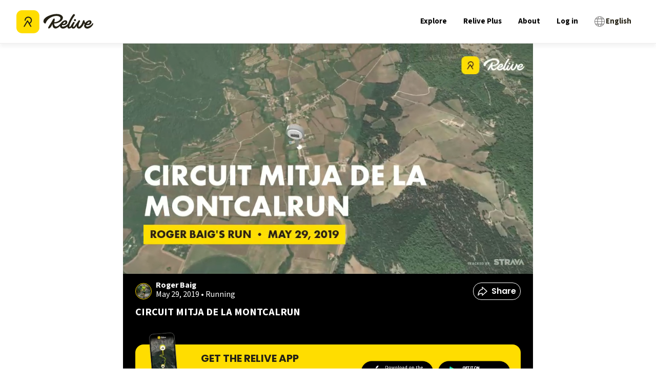

--- FILE ---
content_type: text/html; charset=utf-8
request_url: https://www.relive.com/getapp?_rsc=14thh
body_size: 4343
content:
<!DOCTYPE html><html lang="en"><head><meta charSet="utf-8"/><meta http-equiv="X-UA-Compatible" content="IE=edge"/><meta name="viewport" content="width=device-width, initial-scale=1.0"/><meta property="og:site_name" content="Relive"/><title>Relive | Run, Ride, Hike &amp; more</title><meta name="twitter:site" content="@relivecc"/><meta name="description" content="Track and share your outdoor activities in an easy and beautiful way with the Relive mobile app. Get out there."/><meta name="twitter:description" content="Track and share your outdoor activities in an easy and beautiful way with the Relive mobile app. Get out there."/><meta property="og:description" content="Track and share your outdoor activities in an easy and beautiful way with the Relive mobile app. Get out there."/><link rel="stylesheet" href="/styles/app.css?v=1769768600000" type="text/css"/><link href="https://maxcdn.bootstrapcdn.com/font-awesome/4.7.0/css/font-awesome.min.css" rel="stylesheet" type="text/css"/><link rel="icon" type="image/png" href="/images/icons/favicon_16x16.png?v=1769760346000" sizes="16x16"/><link rel="icon" type="image/png" href="/images/icons/favicon_32x32.png?v=1769760346000" sizes="32x32"/><link rel="apple-touch-icon" href="/images/icons/apple-touch-icon-120x120.png?v=1769760346000" sizes="120x120"/><link rel="apple-touch-icon" href="/images/icons/apple-touch-icon-180x180.png?v=1769760346000" sizes="180x180"/><link rel="icon" href="/images/icons/apple-touch-icon-120x120.png?v=1769760346000" sizes="120x120"/><link rel="icon" href="/images/icons/apple-touch-icon-180x180.png?v=1769760346000" sizes="180x180"/><meta property="fb:app_id" content="167223583672004"/><meta property="fb:pages" content="130565857348094"/><script>document.documentElement.setAttribute("data-browser", navigator.userAgent);</script><script src="/javascripts/webexp.js?v=1769760346000"></script><meta name="appleid-signin-client-id" content="cc.relive.reliveapp.siwa"/><meta name="appleid-signin-scope" content="name email"/><meta name="appleid-signin-redirect-uri" content="https://www.relive.com/auth/apple-web/callback"/><script type="text/javascript" src="https://appleid.cdn-apple.com/appleauth/static/jsapi/appleid/1/en_US/appleid.auth.js"></script></head><body class="body-flex"><div class="body-content"><div class="grid-container fluid sticky-header" id="header-small"><div class="hide-for-small-only"><header id="navbar" class="grid-x small"><div class="cell auto"><a href="/"><img src="/images/logo/logo-relive-black-icon.svg?v=1769760346000" alt="Relive logo" style="width:100%;max-width:150px"/></a></div><div class="cell shrink"><a class="top-bar-link" href="/explore">Explore</a></div><div class="cell shrink"><a class="top-bar-link" href="/club" data-tclick="club|click|relive|nav">Relive Plus</a></div><div class="cell shrink"><a class="top-bar-link" href="/about">About</a></div><div class="cell shrink"><a class="top-bar-link" data-tclick="login|click|relive|nav" href="/login">Log in</a></div><div class="cell shrink"><a href="" class="toggler select-language-button" data-toggle-target="language-modal" data-toggle-class="hidden"><div class="selected-language selected-language-black"><span class="icon fa fa-globe"></span><p>English</p></div></a></div><div class="modal language-modal hidden"><div class="modal-table table"><div class="modal-cell table-cell"><div class="modal-content"><div class="modal-header"><a href="" class="modal-close"></a></div><div class="language-modal-title">Select your language</div><div class="language-options"><ul class="language-list"><li><div class="language-option">
                    <a href='?hl=cs' onClick='return selectLanguage("cs")'>
                            <p>Čeština</p>
                    </a>
                </div></li><li><div class="language-option">
                    <a href='?hl=da' onClick='return selectLanguage("da")'>
                            <p>Dansk</p>
                    </a>
                </div></li><li><div class="language-option">
                    <a href='?hl=de' onClick='return selectLanguage("de")'>
                            <p>Deutsch</p>
                    </a>
                </div></li><li><div class="language-option">
                    <a href='?hl=en' onClick='return selectLanguage("en")'>
                            <p><u><strong>English</strong></u></p>
                    </a>
                </div></li><li><div class="language-option">
                    <a href='?hl=es' onClick='return selectLanguage("es")'>
                            <p>Español</p>
                    </a>
                </div></li><li><div class="language-option">
                    <a href='?hl=fr' onClick='return selectLanguage("fr")'>
                            <p>Français</p>
                    </a>
                </div></li></ul><ul class="language-list middle-list"><li><div class="language-option">
                    <a href='?hl=it' onClick='return selectLanguage("it")'>
                            <p>Italiano</p>
                    </a>
                </div></li><li><div class="language-option">
                    <a href='?hl=id' onClick='return selectLanguage("id")'>
                            <p>Indonesia</p>
                    </a>
                </div></li><li><div class="language-option">
                    <a href='?hl=ms' onClick='return selectLanguage("ms")'>
                            <p>Bahasa Melayu</p>
                    </a>
                </div></li><li><div class="language-option">
                    <a href='?hl=nl' onClick='return selectLanguage("nl")'>
                            <p>Nederlands</p>
                    </a>
                </div></li><li><div class="language-option">
                    <a href='?hl=pl' onClick='return selectLanguage("pl")'>
                            <p>Polski</p>
                    </a>
                </div></li><li><div class="language-option">
                    <a href='?hl=pt-BR' onClick='return selectLanguage("pt-BR")'>
                            <p>Português brasileiro</p>
                    </a>
                </div></li></ul><ul class="language-list"><li><div class="language-option">
                    <a href='?hl=th' onClick='return selectLanguage("th")'>
                            <p>ไทย</p>
                    </a>
                </div></li><li><div class="language-option">
                    <a href='?hl=zh-TW' onClick='return selectLanguage("zh-TW")'>
                            <p>中文 ( 漢語 )</p>
                    </a>
                </div></li><li><div class="language-option">
                    <a href='?hl=ko' onClick='return selectLanguage("ko")'>
                            <p>한국어</p>
                    </a>
                </div></li><li><div class="language-option">
                    <a href='?hl=ja' onClick='return selectLanguage("ja")'>
                            <p>日本語</p>
                    </a>
                </div></li><li><div class="language-option">
                    <a href='?hl=ru' onClick='return selectLanguage("ru")'>
                            <p>русский</p>
                    </a>
                </div></li></ul></div></div></div></div></div></header></div><div class="show-for-small-only"><header id="navbar" class="grid-x small"><div class="hamburger-navbar cell shrink"><a href="" class="btn-hamburger"><div class="bar"></div><div class="bar"></div><div class="bar"></div></a></div><div class="cell auto text-center"><div class="mobile-container"><a href="/"><img src="/images/logo/logo-relive-without-text.svg?v=1769760346000" alt="Relive logo" class="logo-smaller"/></a><div class="android-only"><div class="mobile-container-right-side"><img src="/images/app_rating.svg?v=1769760346000" alt="4.8 stars rating on App Store and Google Play" class="app-rating"/><a data-tclick="web|click-get-app|navbar" class="get-app-button" href="https://play.google.com/store/apps/details?id=cc.relive.reliveapp&amp;utm_campaign=app">Get the app</a></div></div><div class="ios-only"><div class="mobile-container-right-side "><img src="/images/app_rating.svg?v=1769760346000" alt="4.8 stars rating on App Store and Google Play" class="app-rating"/><a data-tclick="web|click-get-app|navbar" class="get-app-button" href="https://apps.apple.com/app/id1201703657?pt=118549686&amp;ct=app">Get the app</a></div></div><div class="hide-android hide-ios"><div class="mobile-container-right-side "><img src="/images/app_rating.svg?v=1769760346000" alt="4.8 stars rating on App Store and Google Play" class="app-rating"/><a data-tclick="web|click-get-app|navbar" class="get-app-button" href="/getapp">Get the app</a></div></div></div></div><div class="hidden hamburger-modal menu-modal modal" id="modal"><div class="modal-table table"><div class="modal-cell table-cell"><div class="modal-content"><div class="grid-x"><div class="hamburger-navbar hamburger-navbar-black cell shrink"><a href="" class="btn-hamburger"><div class="bar"></div><div class="bar"></div><div class="bar"></div></a></div><div class="cell auto text-center"><a href="/"><img src="/images/logo/logo-relive-black-icon.svg?v=1769760346000" alt="Relive logo" style="width:100%;max-width:150px;position:absolute;left:30%"/></a></div></div><ul class="menu-items"><li><a href="/explore">Explore</a></li><li><a href="/club" data-tclick="club|click|relive|nav">Relive Plus</a></li><li><a href="/about">About</a></li><li><a data-tclick="login|click|relive|nav" href="/login">Log in</a></li><li class="language-selector"><a href="" class="toggler select-language-button" data-toggle-target="language-modal" data-toggle-class="hidden"><div class="selected-language selected-language-black"><span class="icon fa fa-globe"></span><p>English</p></div></a></li></ul><div class="modal language-modal hidden"><div class="modal-table table"><div class="modal-cell table-cell"><div class="modal-content"><div class="modal-header"><a href="" class="modal-close"></a></div><div class="language-modal-title">Select your language</div><div class="language-options"><ul class="language-list"><li><div class="language-option">
                    <a href='?hl=cs' onClick='return selectLanguage("cs")'>
                            <p>Čeština</p>
                    </a>
                </div></li><li><div class="language-option">
                    <a href='?hl=da' onClick='return selectLanguage("da")'>
                            <p>Dansk</p>
                    </a>
                </div></li><li><div class="language-option">
                    <a href='?hl=de' onClick='return selectLanguage("de")'>
                            <p>Deutsch</p>
                    </a>
                </div></li><li><div class="language-option">
                    <a href='?hl=en' onClick='return selectLanguage("en")'>
                            <p><u><strong>English</strong></u></p>
                    </a>
                </div></li><li><div class="language-option">
                    <a href='?hl=es' onClick='return selectLanguage("es")'>
                            <p>Español</p>
                    </a>
                </div></li><li><div class="language-option">
                    <a href='?hl=fr' onClick='return selectLanguage("fr")'>
                            <p>Français</p>
                    </a>
                </div></li></ul><ul class="language-list middle-list"><li><div class="language-option">
                    <a href='?hl=it' onClick='return selectLanguage("it")'>
                            <p>Italiano</p>
                    </a>
                </div></li><li><div class="language-option">
                    <a href='?hl=id' onClick='return selectLanguage("id")'>
                            <p>Indonesia</p>
                    </a>
                </div></li><li><div class="language-option">
                    <a href='?hl=ms' onClick='return selectLanguage("ms")'>
                            <p>Bahasa Melayu</p>
                    </a>
                </div></li><li><div class="language-option">
                    <a href='?hl=nl' onClick='return selectLanguage("nl")'>
                            <p>Nederlands</p>
                    </a>
                </div></li><li><div class="language-option">
                    <a href='?hl=pl' onClick='return selectLanguage("pl")'>
                            <p>Polski</p>
                    </a>
                </div></li><li><div class="language-option">
                    <a href='?hl=pt-BR' onClick='return selectLanguage("pt-BR")'>
                            <p>Português brasileiro</p>
                    </a>
                </div></li></ul><ul class="language-list"><li><div class="language-option">
                    <a href='?hl=th' onClick='return selectLanguage("th")'>
                            <p>ไทย</p>
                    </a>
                </div></li><li><div class="language-option">
                    <a href='?hl=zh-TW' onClick='return selectLanguage("zh-TW")'>
                            <p>中文 ( 漢語 )</p>
                    </a>
                </div></li><li><div class="language-option">
                    <a href='?hl=ko' onClick='return selectLanguage("ko")'>
                            <p>한국어</p>
                    </a>
                </div></li><li><div class="language-option">
                    <a href='?hl=ja' onClick='return selectLanguage("ja")'>
                            <p>日本語</p>
                    </a>
                </div></li><li><div class="language-option">
                    <a href='?hl=ru' onClick='return selectLanguage("ru")'>
                            <p>русский</p>
                    </a>
                </div></li></ul></div></div></div></div></div></div></div></div></div></header></div></div><div class="grid-container fluid profile-promo-banner" id="header-title"><div class="grid-x align-center"><div class="small-12 medium-8 large-6 cell cell-title"><h1>Get the Relive app</h1></div></div></div><section class="content app-landing-page "><section><div class="subsection"><p>Whoops... Looks like this is only available in the Relive app. Get the free app below.</p></div></section><div class="appstore-buttons"><div class="button-appstore-container hide-android"><a class="button-appstore " href="https://apps.apple.com/app/id1201703657?pt=118549686&amp;ct=app" target="_blank" data-tclick="app|download|ios-app-landing-page"><img src="/images/buttons/button-appleappstore-black.png?v=1769760346000" alt="Apple AppStore"/></a></div><div class="button-appstore-container hide-ios"><a class="button-appstore" href="https://play.google.com/store/apps/details?id=cc.relive.reliveapp&amp;utm_campaign=app" data-tclick="app|download|android-app-landing-page" target="_blank"><img src="/images/buttons/button-googleplay-black.png?v=1769760346000" alt="Google Play"/></a></div></div><script src="/javascripts/appstore_redirect.js?v=1769760346000" data-store-link-referrer="app"></script></section></div><footer><div id="footer-top"><div class="grid-container"><div class="grid-x grid-margin-x"><div class="small-6 medium-4 cell"><img src="/images/logo/logo-relive-black.svg?v=1769760346000" class="logo-relive" alt="Relive logo"/><a href="https://www.facebook.com/relivecc" target="_blank" class="link-social hide-for-small-only" rel="nofollow noopener"><img src="/images/footer/icon-facebook.png?v=1769760346000" alt="Relive on Facebook"/></a><a href="https://www.twitter.com/relivecc" target="_blank" class="link-social hide-for-small-only" rel="nofollow noopener"><img src="/images/footer/icon-x.png?v=1769760346000" alt="Relive on X"/></a><a href="https://www.instagram.com/relivecc" target="_blank" class="link-social hide-for-small-only" rel="nofollow noopener"><img src="/images/footer/icon-instagram.png?v=1769760346000" alt="Relive on Instagram"/></a><a href="https://www.linkedin.com/company/relive.cc" target="_blank" class="link-social hide-for-small-only" rel="nofollow noopener"><img src="/images/footer/icon-linkedin.png?v=1769760346000" alt="Relive on Linkedin"/></a></div><div class="small-6 cell show-for-small-only"><a href="https://www.facebook.com/relivecc" target="_blank" class="link-social" rel="nofollow noopener"><img src="/images/footer/icon-facebook.png?v=1769760346000" alt="Relive on Facebook"/></a><a href="https://www.twitter.com/relivecc" target="_blank" class="link-social" rel="nofollow noopener"><img src="/images/footer/icon-x.png?v=1769760346000" alt="Relive on X"/></a><a href="https://www.instagram.com/relivecc" target="_blank" class="link-social" rel="nofollow noopener"><img src="/images/footer/icon-instagram.png?v=1769760346000" alt="Relive on Instagram"/></a><a href="https://www.linkedin.com/company/relive.cc" target="_blank" class="link-social" rel="nofollow noopener"><img src="/images/footer/icon-linkedin.png?v=1769760346000" alt="Relive on Linkedin"/></a></div><div class="small-6 medium-4 cell"><h4>Company</h4><ul><li><a href="/about">About</a></li><li><a href="https://jobs.relive.com" target="_blank" rel="nofollow noopener">Jobs</a></li><li><a href="/press">Press</a></li></ul></div><div class="small-6 medium-4 cell"><h4>Useful Links</h4><ul><li><a href="https://support.relive.com" target="_blank">Support</a></li><li><a href="/contact">Contact</a></li><li><a href="/club">Relive Plus</a></li><li><a href="/developers">Developers</a></li></ul></div></div></div></div><div id="footer-bottom"><div class="grid-container"><div class="grid-x"><div class="cell auto"><a href="/map-attribution" rel="nofollow">Maps</a><a href="/privacy" rel="nofollow">Privacy</a><a href="/terms" rel="nofollow">Terms</a></div><div class="cell shrink"><a>© 2026 Relive B.V.</a></div></div></div></div></footer><script>
                        function selectLanguage(langCode) {
                            var url = window.location.href;
                            url = url.replace(/[?&]hl=.*?(?=&|#|$)/ig, '');
                            var seperator = (url.indexOf("?") === -1) ? "?" : "&";
                            window.location = url + seperator + "hl=" + langCode;
                            return false;
                        }
                    </script><div><script>(function(i,s,o,g,r,a,m){i["GoogleAnalyticsObject"]=r;i[r]=i[r]||function(){
                            (i[r].q = i[r].q || []).push(arguments)},i[r].l=1*new Date();a=s.createElement(o),
                            m=s.getElementsByTagName(o)[0];a.async=1;a.src=g;m.parentNode.insertBefore(a,m)
                            })(window,document,"script","//www.google-analytics.com/analytics.js","ga");</script><script>(function(p,l,o,w,i,n,g){if(!p[i]){p.GlobalSnowplowNamespace=p.GlobalSnowplowNamespace||[];
                p.GlobalSnowplowNamespace.push(i);p[i]=function(){(p[i].q=p[i].q||[]).push(arguments)
                };p[i].q=p[i].q||[];n=l.createElement(o);g=l.getElementsByTagName(o)[0];n.async=1;
                n.src=w;g.parentNode.insertBefore(n,g)}}(window,document,"script","/javascripts/sp.js?v=1769760346000","sp"));</script><script src="/javascripts/tscripts.js?v=1769760346000"></script><script src="/javascripts/main.js?v=1769768572000"></script><script>var stInfo = {"hl":"en","country":"US"};</script><script>setTinfo(stInfo);
                        if(tinfo.uid_long || tinfo.uid_long_guess) {
                            document.body.className += " maybe-user";
                        }
                    </script><script>

                    function getParameterByName(name, url) {
                        if (!url) url = window.location.href;
                        name = name.replace(/[[]]/g, "\$&");
                        var regex = new RegExp("[?&]" + name + "(=([^&#]*)|&|#|$)"),
                            results = regex.exec(url);
                        if (!results) return null;
                        if (!results[2]) return '';
                        return decodeURIComponent(results[2].replace(/\+/g, " "));
                    }
                    
                    if (typeof(replace_history) === "string") {
                        initGA(location.pathname+location.search);
                        if(history && history.replaceState && !getParameterByName("redirect")) {
                            history.replaceState({}, "", replace_history);
                        }
                    } else {
                        initGA();
                    }
                    </script></div></body></html>

--- FILE ---
content_type: text/x-component
request_url: https://www.relive.com/profile/rogerbaig?_rsc=14thh
body_size: -501
content:
0:{"b":"Tt0Ar0ZAS7ImRQ_EgVUJJ","f":[["children",["locale","en","d"],"children","(dynamic)","children","profile",["profile",{"children":[["username","rogerbaig","d"],{"children":["__PAGE__",{}]},"$undefined","$undefined",true]}],null,[null,null],false]],"S":false}


--- FILE ---
content_type: application/javascript; charset=UTF-8
request_url: https://www.relive.com/_next/static/chunks/160-0440b51488020229.js
body_size: 13546
content:
try{let e="undefined"!=typeof window?window:"undefined"!=typeof global?global:"undefined"!=typeof globalThis?globalThis:"undefined"!=typeof self?self:{},t=(new e.Error).stack;t&&(e._sentryDebugIds=e._sentryDebugIds||{},e._sentryDebugIds[t]="fb6a3ac4-af1a-4275-9cc6-ae955162bfca",e._sentryDebugIdIdentifier="sentry-dbid-fb6a3ac4-af1a-4275-9cc6-ae955162bfca")}catch(e){}"use strict";(self.webpackChunk_N_E=self.webpackChunk_N_E||[]).push([[160],{15564:(e,t,r)=>{var o=r(49509);Object.defineProperty(t,"__esModule",{value:!0}),!function(e,t){for(var r in t)Object.defineProperty(e,r,{enumerable:!0,get:t[r]})}(t,{default:function(){return b},defaultHead:function(){return p}});let i=r(88229),n=r(6966),a=r(95155),l=n._(r(12115)),d=i._(r(85029)),u=r(42464),s=r(82830),m=r(17544);function p(e){void 0===e&&(e=!1);let t=[(0,a.jsx)("meta",{charSet:"utf-8"},"charset")];return e||t.push((0,a.jsx)("meta",{name:"viewport",content:"width=device-width"},"viewport")),t}function c(e,t){return"string"==typeof t||"number"==typeof t?e:t.type===l.default.Fragment?e.concat(l.default.Children.toArray(t.props.children).reduce((e,t)=>"string"==typeof t||"number"==typeof t?e:e.concat(t),[])):e.concat(t)}r(43230);let _=["name","httpEquiv","charSet","itemProp"];function f(e,t){let{inAmpMode:r}=t;return e.reduce(c,[]).reverse().concat(p(r).reverse()).filter(function(){let e=new Set,t=new Set,r=new Set,o={};return i=>{let n=!0,a=!1;if(i.key&&"number"!=typeof i.key&&i.key.indexOf("$")>0){a=!0;let t=i.key.slice(i.key.indexOf("$")+1);e.has(t)?n=!1:e.add(t)}switch(i.type){case"title":case"base":t.has(i.type)?n=!1:t.add(i.type);break;case"meta":for(let e=0,t=_.length;e<t;e++){let t=_[e];if(i.props.hasOwnProperty(t))if("charSet"===t)r.has(t)?n=!1:r.add(t);else{let e=i.props[t],r=o[t]||new Set;("name"!==t||!a)&&r.has(e)?n=!1:(r.add(e),o[t]=r)}}}return n}}()).reverse().map((e,t)=>{let i=e.key||t;if(o.env.__NEXT_OPTIMIZE_FONTS&&!r&&"link"===e.type&&e.props.href&&["https://fonts.googleapis.com/css","https://use.typekit.net/"].some(t=>e.props.href.startsWith(t))){let t={...e.props||{}};return t["data-href"]=t.href,t.href=void 0,t["data-optimized-fonts"]=!0,l.default.cloneElement(e,t)}return l.default.cloneElement(e,{key:i})})}let b=function(e){let{children:t}=e,r=(0,l.useContext)(u.AmpStateContext),o=(0,l.useContext)(s.HeadManagerContext);return(0,a.jsx)(d.default,{reduceComponentsToState:f,headManager:o,inAmpMode:(0,m.isInAmpMode)(r),children:t})};("function"==typeof t.default||"object"==typeof t.default&&null!==t.default)&&void 0===t.default.__esModule&&(Object.defineProperty(t.default,"__esModule",{value:!0}),Object.assign(t.default,t),e.exports=t.default)},17544:(e,t)=>{function r(e){let{ampFirst:t=!1,hybrid:r=!1,hasQuery:o=!1}=void 0===e?{}:e;return t||r&&o}Object.defineProperty(t,"__esModule",{value:!0}),Object.defineProperty(t,"isInAmpMode",{enumerable:!0,get:function(){return r}})},19206:(e,t,r)=>{r.d(t,{Jv:()=>t4});let o=e=>!0===e||"t"===e||1===e?"t":"f",i=e=>`${e}${e.includes(".")?"":" option"}`;function n(e,t,r){if(void 0===e)throw Error(`${i(t)} is undefined${r?`. ${r}`:""}`)}function a(e,t,r,o){return`${i(e)} value can't be less${o?" or equal":""} then ${t}${r?`. ${r}`:""}`}function l(e,t,r){if("number"!=typeof e)throw Error(`${i(t)} is not a number${null!=r&&r.addInfo?`. ${null==r?void 0:r.addInfo}`:""}`);if(!(null!=r&&r.addParam))return;let o=r.addParam,n=null==r?void 0:r.addInfo;if(void 0!==o.min){if(o.minEqual&&e<=o.min)throw Error(a(t,o.min,n,!0));if(e<o.min)throw Error(a(t,o.min,n));if(void 0!==o.max&&e>o.max)throw Error(`${i(t)} value can't be more than ${o.max}${n?`. ${n}`:""}`)}if(o.isInt&&!Number.isInteger(e))throw Error(`${i(t)} is must be an integer`)}function d(e,t,r){let o=`Valid values are: ${Object.keys(e).join(", ")}`;if(!e[t])throw Error(`${i(r)} is invalid. ${o}`)}function u(e,t,r){if("string"!=typeof e)throw Error(`${i(t)} is not a string`);if(r){if(e.match(/[^0-9a-fA-F]/))throw Error(`${i(t)} must be hexadecimal`);if(3!==e.length&&6!==e.length&&8!==e.length)throw Error(`${i(t)} must be 3, 6 or 8 characters long (with alpha)`)}}function s(e,t){if(!Array.isArray(e))throw Error(`${i(t)} is not an array`);if(0===e.length)throw Error(`${i(t)} is empty`)}function m(e,t){if("boolean"!=typeof e)throw Error(`${i(t)} is not a boolean`)}let p=e=>e.adjust||e.a,c=Object.freeze(Object.defineProperty({__proto__:null,build:e=>{let t=p(e);n(t,"adjust"),void 0!==t.brightness&&l(t.brightness,"adjust.brightness",{addParam:{min:-255,max:255}});let r=t.brightness??"",o=t.contrast??"",i=t.saturation??"";return`a:${r}:${o}:${i}`},test:e=>!!p(e)},Symbol.toStringTag,{value:"Module"})),_={none:!0,size:!0,dssim:!0,ml:!0},f=e=>e.autoquality||e.aq,b=Object.freeze(Object.defineProperty({__proto__:null,build:e=>{let t=f(e);n(t,"autoquality");let{method:r,target:o,min_quality:i,max_quality:a,allowed_error:u}=t;if(r&&d(_,r,"autoquality.method"),void 0!==o&&l(o,"autoquality.target",{addParam:{min:0}}),void 0!==i&&l(i,"autoquality.min_quality",{addParam:{min:0,max:100}}),void 0!==a&&l(a,"autoquality.max_quality",{addParam:{min:0,max:100}}),void 0!==u){if("dssim"!==r&&"ml"!==r)throw Error("autoquality.allowed_error is applicable only to dssim and ml methods");l(u,"autoquality.allowed_error",{addParam:{min:0,max:1}})}return`aq:${r??""}:${o??""}:${i??""}:${a??""}:${u??""}`.replace(/:+$/,"")},test:e=>!!f(e)},Symbol.toStringTag,{value:"Module"})),g=e=>"auto_rotate"in e?e.auto_rotate:"ar"in e?e.ar:void 0,y=Object.freeze(Object.defineProperty({__proto__:null,build:e=>{let t=g(e);return n(t,"auto_rotate"),`ar:${o(t)}`},test:e=>void 0!==g(e)},Symbol.toStringTag,{value:"Module"})),h=e=>e.background||e.bg,v=Object.freeze(Object.defineProperty({__proto__:null,build:e=>{let t=h(e);if(n(t,"background"),"number"==typeof t)throw Error("background option is not a string or object");return"string"==typeof t?(u(t,"background",!0),`bg:${t}`):(n(t.r,"background.r"),n(t.g,"background.g"),n(t.b,"background.b"),l(t.r,"background.r"),l(t.g,"background.g"),l(t.b,"background.b"),`bg:${t.r}:${t.g}:${t.b}`)},test:e=>!!h(e)},Symbol.toStringTag,{value:"Module"})),j=e=>e.background_alpha??e.bga,O=Object.freeze(Object.defineProperty({__proto__:null,build:e=>{let t=j(e);return n(t,"background_alpha"),l(t,"background_alpha",{addParam:{min:0,max:1}}),`background_alpha:${t}`},test:e=>!!j(e)},Symbol.toStringTag,{value:"Module"})),S=e=>e.blur??e.bl,w=Object.freeze(Object.defineProperty({__proto__:null,build:e=>{let t=S(e);return n(t,"blur"),l(t,"blur",{addParam:{min:0}}),`bl:${t}`},test:e=>!!S(e)},Symbol.toStringTag,{value:"Module"})),$=e=>e.blur_detections||e.bd,P=Object.freeze(Object.defineProperty({__proto__:null,build:e=>{let t=$(e);n(t,"blur_detections"),n(t.sigma,"blur_detections.sigma"),l(t.sigma,"blur_detections.sigma");let r=t.sigma,o=t.class_names?t.class_names.join(":"):"";return`bd:${r}:${o}`.replace(/:+$/,"")},test:e=>!!$(e)},Symbol.toStringTag,{value:"Module"})),x=e=>e.brightness??e.br,z=Object.freeze(Object.defineProperty({__proto__:null,build:e=>{let t=x(e);return n(t,"brightness"),l(t,"brightness",{addParam:{min:-255,max:255}}),`br:${t}`},test:e=>!!x(e)},Symbol.toStringTag,{value:"Module"})),M=e=>e.cachebuster||e.cb,T=Object.freeze(Object.defineProperty({__proto__:null,build:e=>{let t=M(e);return n(t,"cachebuster"),u(t,"cachebuster"),`cb:${t}`},test:e=>!!M(e)},Symbol.toStringTag,{value:"Module"})),k=e=>e.contrast??e.co,E=Object.freeze(Object.defineProperty({__proto__:null,build:e=>{let t=k(e);return n(t,"contrast"),l(t,"contrast",{addParam:{min:0}}),`co:${t}`},test:e=>!!k(e)},Symbol.toStringTag,{value:"Module"})),C={no:!0,so:!0,ea:!0,we:!0,ce:!0,noea:!0,nowe:!0,soea:!0,sowe:!0},q={...C,sm:!0,fp:!0,obj:!0,objw:!0},I=e=>e.gravity||e.g,R=e=>!!I(e),A=(e,t)=>`${t?"":"g:"}${e.replace(/:+$/,"")}`,D=(e,t={})=>{let{headless:r=!1}=t,o=I(e);n(o,"gravity"),n(o.type,"gravity.type");let i=o.type;if(d(q,i,"gravity.type"),(o.x_offset||o.y_offset)&&d(C,i,"gravity.type"),o.class_names&&"obj"!==i)throw Error("gravity.class_names can be used only with type obj");if(o.class_weights&&"objw"!==i)throw Error("gravity.class_weights can be used only with type objw");if((o.x||o.y)&&"fp"!==i)throw Error("gravity.x and gravity.y can be used only with type fp");if("sm"===i)return A(i,r);if("fp"===i)return n(o.x,"gravity.x"),n(o.y,"gravity.y"),l(o.x,"gravity.x",{addParam:{min:0,max:1}}),l(o.y,"gravity.y",{addParam:{min:0,max:1}}),A(`${i}:${o.x}:${o.y}`,r);if("obj"===i){n(o.class_names,"gravity.class_names"),s(o.class_names,"gravity.class_names");let e=o.class_names;return A(`${i}:${e.join(":")}`,r)}if("objw"===i){n(o.class_weights,"gravity.class_weights"),s(o.class_weights,"gravity.class_weights");let e=o.class_weights.map(e=>{if("object"!=typeof e||!e.class||"number"!=typeof e.weight)throw Error("Each item in gravity.class_weights must have 'class' and 'weight' properties");return`${e.class}:${e.weight}`});return A(`${i}:${e.join(":")}`,r)}{let e=void 0===o.x_offset?"":o.x_offset,t=void 0===o.y_offset?"":o.y_offset;return A(`${o.type}:${e}:${t}`,r)}},L=Object.freeze(Object.defineProperty({__proto__:null,build:D,test:R},Symbol.toStringTag,{value:"Module"})),N=e=>e.crop||e.c,F=Object.freeze(Object.defineProperty({__proto__:null,build:e=>{let t=N(e);n(t,"crop");let{width:r,height:o}=t;n(r,"crop.width"),n(o,"crop.height"),l(r,"crop.width",{addParam:{min:0}}),l(o,"crop.height",{addParam:{min:0}});let i=R(t)?D(t,{headless:!0}):"";return`c:${r}:${o}:${i}`.replace(/:+$/,"")},test:e=>!!N(e)},Symbol.toStringTag,{value:"Module"})),U=e=>"disable_animation"in e?e.disable_animation:"da"in e?e.da:void 0,B=Object.freeze(Object.defineProperty({__proto__:null,build:e=>{let t=U(e);return n(t,"disable_animation"),`da:${o(t)}`},test:e=>void 0!==U(e)},Symbol.toStringTag,{value:"Module"})),V=e=>e.dpi,X=Object.freeze(Object.defineProperty({__proto__:null,build:e=>{let t=V(e);return n(t,"dpi"),l(t,"dpi"),`dpi:${t}`},test:e=>!!V(e)},Symbol.toStringTag,{value:"Module"})),Y=e=>e.dpr,G=Object.freeze(Object.defineProperty({__proto__:null,build:e=>{let t=Y(e);return n(t,"dpr"),l(t,"dpr",{addParam:{min:0}}),`dpr:${t}`},test:e=>!!Y(e)},Symbol.toStringTag,{value:"Module"})),W=e=>e.draw_detections||e.dd,H=Object.freeze(Object.defineProperty({__proto__:null,build:e=>{let t=W(e);n(t,"draw_detections"),n(t.draw,"draw_detections.draw");let r=o(t.draw),i=t.class_names?`:${t.class_names.join(":")}`:"";return`dd:${r}${i}`},test:e=>!!W(e)},Symbol.toStringTag,{value:"Module"})),J=e=>"enforce_thumbnail"in e?e.enforce_thumbnail:"eth"in e?e.eth:void 0,Z=Object.freeze(Object.defineProperty({__proto__:null,build:e=>{let t=J(e);return n(t,"enforce_thumbnail"),`eth:${o(t)}`},test:e=>void 0!==J(e)},Symbol.toStringTag,{value:"Module"})),K=e=>"enlarge"in e?e.enlarge:"el"in e?e.el:void 0,Q=Object.freeze(Object.defineProperty({__proto__:null,build:e=>{let t=K(e);return n(t,"enlarge"),`el:${o(t)}`},test:e=>void 0!==K(e)},Symbol.toStringTag,{value:"Module"})),ee=e=>e.expires||e.exp,et=Object.freeze(Object.defineProperty({__proto__:null,build:e=>{let t=ee(e);return n(t,"expires"),l(t,"expires"),`exp:${t}`},test:e=>!!ee(e)},Symbol.toStringTag,{value:"Module"})),er=e=>e.extend||e.ex,eo=e=>!!er(e),ei=(e,t)=>`${t?"":"ex:"}${e.replace(/:+$/,"")}`,en=(e,t={})=>{let{headless:r=!1}=t,i=er(e);n(i,"extend"),n(i.extend,"extend.extend");let a=R(i)?`:${D(i,{headless:!0})}`:"";return ei(`${o(i.extend)}${a}`,r)},ea=Object.freeze(Object.defineProperty({__proto__:null,build:en,test:eo},Symbol.toStringTag,{value:"Module"})),el=e=>e.extend_aspect_ratio||e.exar||e.extend_ar,ed=Object.freeze(Object.defineProperty({__proto__:null,build:e=>{let t=el(e);n(t,"extend_aspect_ratio"),n(t.extend,"extend_aspect_ratio.extend");let r=R(t)?`:${D(t,{headless:!0})}`:"";return`exar:${o(t.extend)}${r}`},test:e=>!!el(e)},Symbol.toStringTag,{value:"Module"})),eu=e=>e.fallback_image_url||e.fiu,es=Object.freeze(Object.defineProperty({__proto__:null,build:e=>{let t=eu(e);return n(t,"fallback_image_url"),u(t,"fallback_image_url"),`fiu:${t}`},test:e=>!!eu(e)},Symbol.toStringTag,{value:"Module"})),em=e=>e.filename||e.fn,ep=Object.freeze(Object.defineProperty({__proto__:null,build:e=>{let t=em(e);n(t,"filename"),n(t.name,"filename.name"),u(t.name,"filename.name");let r=void 0===t.encoded?"":`:${o(t.encoded)}`;return`fn:${t.name}${r}`},test:e=>!!em(e)},Symbol.toStringTag,{value:"Module"})),ec={png:!0,jpg:!0,webp:!0,avif:!0,gif:!0,ico:!0,svg:!0,bmp:!0,tiff:!0,mp4:!0,best:!0},e_=e=>e.format||e.f||e.ext,ef=Object.freeze(Object.defineProperty({__proto__:null,build:e=>{let t=e_(e);return n(t,"format"),d(ec,t,"format"),`f:${t}`},test:e=>!!e_(e)},Symbol.toStringTag,{value:"Module"})),eb=e=>e.format_quality||e.fq,eg=Object.freeze(Object.defineProperty({__proto__:null,build:e=>{let t=eb(e);n(t,"format_quality"),s(t,"format_quality");let r=[];return t.forEach(e=>{r.push(`${e.format}:${e.quality}`)}),`fq:${r.join(":")}`},test:e=>!!eb(e)},Symbol.toStringTag,{value:"Module"})),ey={down:!0,up:!0,right:!0,left:!0},eh=e=>e.gradient||e.gr,ev=Object.freeze(Object.defineProperty({__proto__:null,build:e=>{let t=eh(e);n(t,"gradient");let{opacity:r,color:o,direction:i,start:a,stop:s}=t;return n(r,"gradient.opacity"),l(r,"gradient.opacity",{addParam:{min:0,max:1}}),o&&u(o,"gradient.color",!0),i&&(u(i,"gradient.direction"),d(ey,i,"gradient.direction")),a&&l(a,"gradient.start",{addParam:{min:0,max:1}}),s&&l(s,"gradient.stop",{addParam:{min:0,max:1}}),`gr:${r}:${o||""}:${i||""}:${a||""}:${s||""}`.replace(/:+$/,"")},test:e=>!!eh(e)},Symbol.toStringTag,{value:"Module"})),ej=e=>e.height??e.h,eO=Object.freeze(Object.defineProperty({__proto__:null,build:e=>{let t=ej(e);return n(t,"height"),l(t,"height",{addParam:{min:0}}),`h:${t}`},test:e=>!!ej(e)},Symbol.toStringTag,{value:"Module"})),eS=e=>e.jpeg_options||e.jpgo,ew=Object.freeze(Object.defineProperty({__proto__:null,build:e=>{let t=eS(e);n(t,"jpeg_options");let{progressive:r,no_subsample:o,trellis_quant:i,overshoot_deringing:a,optimize_scans:d,quant_table:u}=t;if(r&&m(r,"jpeg_options.progressive"),o&&m(o,"jpeg_options.no_subsample"),i&&m(i,"jpeg_options.trellis_quant"),a&&m(a,"jpeg_options.overshoot_deringing"),d&&(m(d,"jpeg_options.optimize_scans"),!1===r))throw Error("jpeg_options.progressive must be true if jpeg_options.optimize_scans is true");return u&&l(u,"jpeg_options.quant_table",{addParam:{min:0,max:8}}),`jpgo:${void 0===r?"":r}:${void 0===o?"":o}:${void 0===i?"":i}:${void 0===a?"":a}:${void 0===d?"":d}:${void 0===u?"":u}`.replace(/:+$/,"")},test:e=>!!eS(e)},Symbol.toStringTag,{value:"Module"})),e$=e=>"keep_copyright"in e?e.keep_copyright:"kcr"in e?e.kcr:void 0,eP=Object.freeze(Object.defineProperty({__proto__:null,build:e=>{let t=e$(e);return n(t,"keep_copyright"),`kcr:${o(t)}`},test:e=>void 0!==e$(e)},Symbol.toStringTag,{value:"Module"})),ex=e=>"max_animation_frames"in e?e.max_animation_frames:"maf"in e?e.maf:void 0,ez=Object.freeze(Object.defineProperty({__proto__:null,build:e=>{let t=ex(e);return n(t,"max_animation_frames"),l(t,"max_animation_frames",{addParam:{min:0,minEqual:!0}}),`maf:${t}`},test:e=>void 0!==ex(e)},Symbol.toStringTag,{value:"Module"})),eM=e=>"max_animation_frame_resolution"in e?e.max_animation_frame_resolution:"mafr"in e?e.mafr:void 0,eT=Object.freeze(Object.defineProperty({__proto__:null,build:e=>{let t=eM(e);return n(t,"max_animation_frame_resolution"),l(t,"max_animation_frame_resolution",{addParam:{min:0}}),`mafr:${t}`},test:e=>void 0!==eM(e)},Symbol.toStringTag,{value:"Module"})),ek=e=>e.max_bytes??e.mb,eE=Object.freeze(Object.defineProperty({__proto__:null,build:e=>{let t=ek(e);return n(t,"max_bytes"),l(t,"max_bytes",{addParam:{min:0}}),`mb:${t}`},test:e=>!!ek(e)},Symbol.toStringTag,{value:"Module"})),eC=["no","so","ea","we","noea","nowe","soea","sowe","ce"],eq=e=>eC.includes(e.type),eI=e=>e.objects_position||e.obj_pos||e.op,eR=Object.freeze(Object.defineProperty({__proto__:null,build:e=>{let t=eI(e);n(t,"objects_position");let r=t.type;if(function(e,t,r){if(!e.includes(t)){let t=`Valid values are: ${e.join(", ")}`;throw Error(`${i(r)} is invalid. ${t}`)}}([...eC,"fp","prop"],r,"type"),eq(t)){void 0!==t.xOffset&&l(t.xOffset,"objects_position.xOffset"),void 0!==t.yOffset&&l(t.yOffset,"objects_position.yOffset");let e=t.xOffset??"",o=t.yOffset??"";return`op:${r}:${e}:${o}`}if("fp"===t.type){void 0!==t.x&&l(t.x,"objects_position.x",{addParam:{min:0,max:1}}),void 0!==t.y&&l(t.y,"objects_position.y",{addParam:{min:0,max:1}});let e=t.x??"",o=t.y??"";return`op:${r}:${e}:${o}`}if("prop"===r)return"op:prop";throw Error(`Unknown object position type: ${r}`)},test:e=>!!eI(e)},Symbol.toStringTag,{value:"Module"})),eA=e=>"max_src_file_size"in e?e.max_src_file_size:"msfs"in e?e.msfs:void 0,eD=Object.freeze(Object.defineProperty({__proto__:null,build:e=>{let t=eA(e);return n(t,"max_src_file_size"),l(t,"max_src_file_size",{addParam:{min:0}}),`msfs:${t}`},test:e=>void 0!==eA(e)},Symbol.toStringTag,{value:"Module"})),eL=e=>"max_src_resolution"in e?e.max_src_resolution:"msr"in e?e.msr:void 0,eN=Object.freeze(Object.defineProperty({__proto__:null,build:e=>{let t=eL(e);return n(t,"max_src_resolution"),l(t,"max_src_resolution",{addParam:{min:0,minEqual:!0}}),`msr:${t}`},test:e=>void 0!==eL(e)},Symbol.toStringTag,{value:"Module"})),eF=e=>e.min_height??e.mh,eU=Object.freeze(Object.defineProperty({__proto__:null,build:e=>{let t=eF(e);return n(t,"min_height"),l(t,"min_height",{addParam:{min:0}}),`mh:${t}`},test:e=>!!eF(e)},Symbol.toStringTag,{value:"Module"})),eB=e=>e.min_width??e.mw,eV=Object.freeze(Object.defineProperty({__proto__:null,build:e=>{let t=eB(e);return n(t,"min_width"),l(t,"min_width",{addParam:{min:0}}),`mw:${t}`},test:e=>!!eB(e)},Symbol.toStringTag,{value:"Module"})),eX=e=>e.padding||e.pd,eY=Object.freeze(Object.defineProperty({__proto__:null,build:e=>{let t=eX(e);if(n(t,"padding"),"string"==typeof t)throw Error("padding option is not a number or object");if("number"==typeof t)return l(t,"padding",{addParam:{min:0}}),`pd:${t}`;void 0!==t.top&&l(t.top,"padding.top"),void 0!==t.right&&l(t.right,"padding.right"),void 0!==t.bottom&&l(t.bottom,"padding.bottom"),void 0!==t.left&&l(t.left,"padding.left");let r=t.top??"",o=t.right??"",i=t.bottom??"",a=t.left??"";return`pd:${r}:${o}:${i}:${a}`.replace(/:+$/,"")},test:e=>!!eX(e)},Symbol.toStringTag,{value:"Module"})),eG=e=>"page"in e?e.page:"pg"in e?e.pg:void 0,eW=Object.freeze(Object.defineProperty({__proto__:null,build:e=>{let t=eG(e);return n(t,"page"),l(t,"page",{addParam:{min:0,isInt:!0}}),`pg:${t}`},test:e=>void 0!==eG(e)},Symbol.toStringTag,{value:"Module"})),eH=e=>"pages"in e?e.pages:"pgs"in e?e.pgs:void 0,eJ=Object.freeze(Object.defineProperty({__proto__:null,build:e=>{let t=eH(e);return n(t,"pages"),l(t,"pages",{addParam:{min:1,isInt:!0}}),`pgs:${t}`},test:e=>void 0!==eH(e)},Symbol.toStringTag,{value:"Module"})),eZ=e=>e.pixelate??e.pix,eK=Object.freeze(Object.defineProperty({__proto__:null,build:e=>{let t=eZ(e);return n(t,"pixelate"),l(t,"pixelate",{addParam:{min:0}}),`pix:${t}`},test:e=>!!eZ(e)},Symbol.toStringTag,{value:"Module"})),eQ=e=>e.png_options||e.pngo,e0=Object.freeze(Object.defineProperty({__proto__:null,build:e=>{let t=eQ(e);n(t,"png_options");let{interlaced:r,quantize:o,quantization_colors:i}=t;return r&&m(r,"png_options.interlaced"),o&&m(o,"png_options.quantize"),i&&l(i,"png_options.quantization_colors",{addParam:{min:2,max:256}}),`pngo:${void 0===r?"":r}:${void 0===o?"":o}:${i||""}`.replace(/:+$/,"")},test:e=>!!eQ(e)},Symbol.toStringTag,{value:"Module"})),e1=e=>e.preset||e.pr,e2=Object.freeze(Object.defineProperty({__proto__:null,build:(e,t)=>{let r=e1(e);if(n(r,"preset"),s(r,"preset"),r.some(e=>"string"!=typeof e))throw Error("preset option should contain only strings");return null!=t&&t.onlyPresets||(r=["pr",...r]),`${r.join(":")}`},test:e=>!!e1(e)},Symbol.toStringTag,{value:"Module"})),e5=e=>e.quality??e.q,e8=Object.freeze(Object.defineProperty({__proto__:null,build:e=>{let t=e5(e);return n(t,"quality"),l(t,"quality",{addParam:{min:0,max:100}}),`q:${t}`},test:e=>!!e5(e)},Symbol.toStringTag,{value:"Module"})),e3=e=>{if("raw"in e)return e.raw},e4=Object.freeze(Object.defineProperty({__proto__:null,build:e=>{let t=e3(e);return n(t,"raw"),`raw:${o(t)}`},test:e=>void 0!==e3(e)},Symbol.toStringTag,{value:"Module"})),e6={fit:!0,fill:!0,auto:!0,"fill-down":!0,force:!0},e9=e=>e.resize||e.rs,e7=Object.freeze(Object.defineProperty({__proto__:null,build:e=>{let t=e9(e);n(t,"resize");let{resizing_type:r,width:i,height:a,enlarge:u}=t;r&&d(e6,r,"resize.resizing_type"),i&&l(i,"resize.width",{addParam:{min:0}}),a&&l(a,"resize.height",{addParam:{min:0}});let s=r||"",m=i||"",p=a||"",c=void 0===u?"":o(u),_=eo(t)?en(t,{headless:!0}):"";return`rs:${s}:${m}:${p}:${c}:${_}`.replace(/:+$/,"")},test:e=>!!e9(e)},Symbol.toStringTag,{value:"Module"})),te={nearest:!0,linear:!0,cubic:!0,lanczos2:!0,lanczos3:!0},tt=e=>e.resizing_algorithm||e.ra,tr=Object.freeze(Object.defineProperty({__proto__:null,build:e=>{let t=tt(e);return n(t,"resizing_algorithm"),d(te,t,"resizing_algorithm"),`ra:${t}`},test:e=>!!tt(e)},Symbol.toStringTag,{value:"Module"})),to={fit:!0,fill:!0,"fill-down":!0,force:!0,auto:!0},ti=e=>e.resizing_type||e.rt,tn=Object.freeze(Object.defineProperty({__proto__:null,build:e=>{let t=ti(e);return n(t,"resizing_type"),d(to,t,"resizing_type"),`rt:${t}`},test:e=>!!ti(e)},Symbol.toStringTag,{value:"Module"})),ta=e=>"return_attachment"in e?e.return_attachment:"att"in e?e.att:void 0,tl=Object.freeze(Object.defineProperty({__proto__:null,build:e=>{let t=ta(e);return n(t,"return_attachment"),`att:${o(t)}`},test:e=>void 0!==ta(e)},Symbol.toStringTag,{value:"Module"})),td={0:!0,90:!0,180:!0,270:!0},tu=e=>e.rotate??e.rot,ts=Object.freeze(Object.defineProperty({__proto__:null,build:e=>{let t=tu(e),r=`You can use values ${Object.keys(td).join(", ")}`;return n(t,"rotate"),l(t,"rotate",{addInfo:r}),d(td,t,"rotate"),`rot:${t}`},test:e=>!!tu(e)},Symbol.toStringTag,{value:"Module"})),tm=e=>e.saturation??e.sa,tp=Object.freeze(Object.defineProperty({__proto__:null,build:e=>{let t=tm(e);return n(t,"saturation"),l(t,"saturation",{addParam:{min:0}}),`sa:${t}`},test:e=>!!tm(e)},Symbol.toStringTag,{value:"Module"})),tc=e=>e.sharpen??e.sh,t_=Object.freeze(Object.defineProperty({__proto__:null,build:e=>{let t=tc(e);return n(t,"sharpen"),l(t,"sharpen",{addParam:{min:0}}),`sh:${t}`},test:e=>!!tc(e)},Symbol.toStringTag,{value:"Module"})),tf=e=>e.size||e.s,tb=Object.freeze(Object.defineProperty({__proto__:null,build:e=>{let t=tf(e);n(t,"size");let{width:r,height:i,enlarge:a}=t;r&&l(r,"size.width",{addParam:{min:0}}),i&&l(i,"size.height",{addParam:{min:0}});let d=r||"",u=i||"",s=void 0===a?"":o(a),m=eo(t)?en(t,{headless:!0}):"";return`s:${d}:${u}:${s}:${m}`.replace(/:+$/,"")},test:e=>!!tf(e)},Symbol.toStringTag,{value:"Module"})),tg=["jpg","png","webp","avif","gif","ico","svg","heic","bmp","tiff","pdf","mp4"],ty=e=>e.skip_processing||e.sp,th=Object.freeze(Object.defineProperty({__proto__:null,build:e=>{let t=ty(e);if(n(t,"skip_processing"),s(t,"skip_processing"),t.some(e=>!tg.includes(e))){let e=`Valid values are: ${tg.join(",")}`;throw Error(`skip_processing option contains unsupported extension. ${e}`)}return`sp:${t.join(":")}`},test:e=>!!ty(e)},Symbol.toStringTag,{value:"Module"})),tv=e=>"strip_color_profile"in e?e.strip_color_profile:"scp"in e?e.scp:void 0,tj=Object.freeze(Object.defineProperty({__proto__:null,build:e=>{let t=tv(e);return n(t,"strip_color_profile"),`scp:${o(t)}`},test:e=>void 0!==tv(e)},Symbol.toStringTag,{value:"Module"})),tO=e=>"strip_metadata"in e?e.strip_metadata:"sm"in e?e.sm:void 0,tS=Object.freeze(Object.defineProperty({__proto__:null,build:e=>{let t=tO(e);return n(t,"strip_metadata"),`sm:${o(t)}`},test:e=>void 0!==tO(e)},Symbol.toStringTag,{value:"Module"})),tw=e=>e.style||e.stl,t$=Object.freeze(Object.defineProperty({__proto__:null,build:e=>{let t=tw(e);return n(t,"style"),u(t,"style"),`stl:${t}`},test:e=>!!tw(e)},Symbol.toStringTag,{value:"Module"})),tP=e=>e.trim||e.t,tx=Object.freeze(Object.defineProperty({__proto__:null,build:e=>{let t=tP(e);n(t,"trim");let{threshold:r,color:i,equal_hor:a,equal_ver:d}=t;n(r,"trim.threshold"),l(r,"trim.threshold"),i&&u(i,"trim.color",!0);let s=void 0===a?"":o(a),m=void 0===d?"":o(d);return`t:${r}:${i||""}:${s}:${m}`.replace(/:+$/,"")},test:e=>!!tP(e)},Symbol.toStringTag,{value:"Module"})),tz={auto:!0,none:!0,always:!0},tM=e=>e.unsharp_masking||e.ush,tT=Object.freeze(Object.defineProperty({__proto__:null,build:e=>{let t=tM(e);n(t,"unsharp_masking");let{mode:r,weight:o,divider:i}=t;return r&&d(tz,r,"unsharp_masking.mode"),void 0!==o&&l(o,"unsharp_masking.weight",{addParam:{min:0,minEqual:!0}}),void 0!==i&&l(i,"unsharp_masking.divider",{addParam:{min:0,minEqual:!0}}),`ush:${r||""}:${o||""}:${i||""}`.replace(/:+$/,"")},test:e=>!!tM(e)},Symbol.toStringTag,{value:"Module"})),tk=e=>"video_thumbnail_second"in e?e.video_thumbnail_second:"vts"in e?e.vts:void 0,tE=Object.freeze(Object.defineProperty({__proto__:null,build:e=>{let t=tk(e);return n(t,"video_thumbnail_second"),l(t,"video_thumbnail_second",{addParam:{min:1,isInt:!0}}),`vts:${t}`},test:e=>void 0!==tk(e)},Symbol.toStringTag,{value:"Module"}));function tC(e){return e.video_thumbnail_animation||e.vta}let tq=Object.freeze(Object.defineProperty({__proto__:null,build:function(e){let t=tC(e);n(t,"video_thumbnail_animation"),l(t.step,"video_thumbnail_animation.step"),l(t.delay,"video_thumbnail_animation.delay"),l(t.frames,"video_thumbnail_animation.frames"),void 0!==t.frame_width&&l(t.frame_width,"video_thumbnail_animation.frame_width"),void 0!==t.frame_height&&l(t.frame_height,"video_thumbnail_animation.frame_height");let r=[],i=void 0!==t.extend_frame?o(t.extend_frame):void 0,a=void 0!==t.trim?o(t.trim):void 0,d=void 0!==t.fill?o(t.fill):void 0;for(r.push(i,a,d),"t"===d&&r.push(t.focus_x,t.focus_y);r.length>0&&void 0===r[r.length-1];)r.pop();let u=r.length>0?`:${r.join(":")}`:"";return`vta:${t.step}:${t.delay}:${t.frames}:${t.frame_width}:${t.frame_height}${u}`},test:function(e){return!!tC(e)}},Symbol.toStringTag,{value:"Module"})),tI={ce:!0,no:!0,so:!0,ea:!0,we:!0,noea:!0,nowe:!0,soea:!0,sowe:!0,re:!0,ch:!0},tR=e=>e.watermark||e.wm,tA=Object.freeze(Object.defineProperty({__proto__:null,build:e=>{let t=tR(e);n(t,"watermark");let{opacity:r,position:o,x_offset:i,y_offset:a,scale:s}=t;return n(r,"watermark.opacity"),l(r,"watermark.opacity",{addParam:{min:0,max:1}}),o&&(u(o,"watermark.position"),d(tI,o,"watermark.position")),i&&l(i,"watermark.x_offset"),a&&l(a,"watermark.y_offset"),s&&l(s,"watermark.scale"),`wm:${r}:${o||""}:${i||""}:${a||""}:${s||""}`.replace(/:+$/,"")},test:e=>!!tR(e)},Symbol.toStringTag,{value:"Module"})),tD=e=>e.watermark_shadow??e.wmsh,tL=Object.freeze(Object.defineProperty({__proto__:null,build:e=>{let t=tD(e);return n(t,"watermark_shadow"),l(t,"watermark_shadow",{addParam:{min:0}}),`wmsh:${t}`},test:e=>!!tD(e)},Symbol.toStringTag,{value:"Module"})),tN=e=>e.watermark_size||e.wms,tF=Object.freeze(Object.defineProperty({__proto__:null,build:e=>{let t=tN(e);n(t,"watermark_size");let{width:r,height:o}=t;return r&&l(r,"watermark_size.width",{addParam:{min:0}}),o&&l(o,"watermark_size.height",{addParam:{min:0}}),`wms:${r||""}:${o||""}`.replace(/:+$/,"")},test:e=>!!tN(e)},Symbol.toStringTag,{value:"Module"})),tU=e=>e.watermark_text||e.wmt,tB=Object.freeze(Object.defineProperty({__proto__:null,build:e=>{let t=tU(e);return n(t,"watermark_text"),u(t,"watermark_text"),`wmt:${t}`},test:e=>!!tU(e)},Symbol.toStringTag,{value:"Module"})),tV=e=>e.watermark_url||e.wmu,tX=Object.freeze(Object.defineProperty({__proto__:null,build:e=>{let t=tV(e);return n(t,"watermark_url"),u(t,"watermark_url"),`wmu:${t}`},test:e=>!!tV(e)},Symbol.toStringTag,{value:"Module"})),tY={lossy:!0,near_lossless:!0,lossless:!0},tG=e=>e.webp_options||e.webpo,tW=Object.freeze(Object.defineProperty({__proto__:null,build:e=>{let t,r,o=tG(e);return n(o,"webp_options"),"string"==typeof o?t=o:(t=o.compression,void 0!==o.smart_subsample&&m(r=o.smart_subsample,"webp_options.smart_subsample")),d(tY,t,"webp_options"),`webpo:${t}${void 0!==r?`:${r}`:""}`},test:e=>!!tG(e)},Symbol.toStringTag,{value:"Module"})),tH=e=>e.width??e.w,tJ=Object.freeze(Object.defineProperty({__proto__:null,build:e=>{let t=tH(e);return n(t,"width"),l(t,"width",{addParam:{min:0}}),`w:${t}`},test:e=>!!tH(e)},Symbol.toStringTag,{value:"Module"})),tZ=(e,t)=>{n(e,t),l(e,t,{addParam:{min:0}})},tK=e=>e.zoom||e.z,tQ=Object.freeze(Object.defineProperty({__proto__:null,build:e=>{let t=tK(e);return n(t,"zoom"),"string"==typeof t&&l(t,"zoom"),"number"==typeof t?(tZ(t,"zoom"),`z:${t}`):(tZ(t.zoom_x,"zoom.zoom_x"),tZ(t.zoom_y,"zoom.zoom_y"),`z:${t.zoom_x}:${t.zoom_y}`)},test:e=>!!tK(e)},Symbol.toStringTag,{value:"Module"})),t0=e=>e.wild_options,t1=Object.freeze(Object.defineProperty({__proto__:null,build:e=>{let t=e.wild_options;if(n(t,"raw_options"),s(t,"raw_options"),!t.every(e=>Array.isArray(e)))throw Error("raw_options is not an array of arrays");let r="";for(let e=0;e<t.length;e++){let o="";for(let r=0;r<t[e].length;r++)r>0&&(o+=":"),o+=t[e][r];e>0&&(r+="/"),r+=o}return r},test:e=>!!t0(e)},Symbol.toStringTag,{value:"Module"})),t2=Object.freeze(Object.defineProperty({__proto__:null,adjust:c,autoRotate:y,autoquality:b,background:v,backgroundAlpha:O,blur:w,blurDetections:P,brightness:z,cacheBuster:T,contrast:E,crop:F,disableAnimation:B,dpi:X,dpr:G,drawDetections:H,enforceThumbnail:Z,enlarge:Q,expires:et,extend:ea,extendAspectRatio:ed,fallbackImageUrl:es,filename:ep,format:ef,formatQuality:eg,gradient:ev,gravity:L,height:eO,jpegOptions:ew,keepCopyright:eP,maxAnimationFrameResolution:eT,maxAnimationFrames:ez,maxBytes:eE,maxSrcFileSize:eD,maxSrcResolution:eN,minHeight:eU,minWidth:eV,objectPosition:eR,padding:eY,page:eW,pages:eJ,pixelate:eK,pngOptions:e0,preset:e2,quality:e8,raw:e4,resize:e7,resizingAlgorithm:tr,resizingType:tn,returnAttachment:tl,rotate:ts,saturation:tp,sharpen:t_,size:tb,skipProcessing:th,stripColorProfile:tj,stripMetadata:tS,style:t$,trim:tx,unsharpMasking:tT,videoThumbnailAnimation:tq,videoThumbnailSecond:tE,watermark:tA,watermarkShadow:tL,watermarkSize:tF,watermarkText:tB,watermarkUrl:tX,webpOptions:tW,width:tJ,wildOptions:t1,zoom:tQ},Symbol.toStringTag,{value:"Module"})),t5={plain:!0,base64:!0,encrypted:!0},t8=Object.values(t2),t3=[e2],t4=(e,t,r)=>{n(e.value,"url.value","Must be a string"),n(e.type,"url.type",`Valid values are: ${Object.keys(t5).join(", ")}`),d(t5,e.type,"url.type");let o="";if(t)for(let e of null!=r&&r.onlyPresets?t3:t8)e.test(t)&&(o+="/",o+=e.build(t,r));let i="";return"plain"===e.type?i=`/plain/${e.value}`:"base64"===e.type?i=`/${e.value}`:"encrypted"===e.type&&(i=`/enc/${e.value}`),`${o}${i}`},t6=e=>"average"in e?e.average:"avg"in e?e.avg:void 0,t9=Object.freeze(Object.defineProperty({__proto__:null,build:e=>{let t=t6(e);n(t,"average"),n(t.average,"average.average");let r=void 0===t.ignore_transparent?"":`:${o(t.ignore_transparent)}`;return`avg:${o(t.average)}${r}`},test:e=>void 0!==t6(e)},Symbol.toStringTag,{value:"Module"})),t7=e=>"blurhash"in e?e.blurhash:"bh"in e?e.bh:void 0,re=Object.freeze(Object.defineProperty({__proto__:null,build:e=>{let t=t7(e);n(t,"blurhash");let{x_components:r,y_components:o}=t;return n(r,"blurhash.x_components"),n(o,"blurhash.y_components"),l(r,"blurhash.x_components",{addParam:{min:0,max:9}}),l(o,"blurhash.y_components",{addParam:{min:0,max:9}}),`bh:${r}:${o}`},test:e=>void 0!==t7(e)},Symbol.toStringTag,{value:"Module"})),rt=e=>"detect_objects"in e?e.detect_objects:"do"in e?e.do:void 0,rr=Object.freeze(Object.defineProperty({__proto__:null,build:e=>{let t=rt(e);return n(t,"detect_objects"),`do:${o(t)}`},test:e=>void 0!==rt(e)},Symbol.toStringTag,{value:"Module"})),ro=e=>"dimensions"in e?e.dimensions:"d"in e?e.d:void 0,ri=Object.freeze(Object.defineProperty({__proto__:null,build:e=>{let t=ro(e);return n(t,"dimensions"),`d:${o(t)}`},test:e=>void 0!==ro(e)},Symbol.toStringTag,{value:"Module"})),rn=e=>"dominant_colors"in e?e.dominant_colors:"dc"in e?e.dc:void 0,ra=Object.freeze(Object.defineProperty({__proto__:null,build:e=>{let t=rn(e);n(t,"dominant_colors"),n(t.dominant_colors,"dominant_colors.dominant_colors");let r=void 0===t.build_missed?"":`:${o(t.build_missed)}`;return`dc:${o(t.dominant_colors)}${r}`},test:e=>void 0!==rn(e)},Symbol.toStringTag,{value:"Module"})),rl=e=>{if("exif"in e)return e.exif},rd=Object.freeze(Object.defineProperty({__proto__:null,build:e=>{let t=rl(e);return n(t,"EXIF"),`exif:${o(t)}`},test:e=>void 0!==rl(e)},Symbol.toStringTag,{value:"Module"})),ru=e=>"format"in e?e.format:"f"in e?e.f:void 0,rs=Object.freeze(Object.defineProperty({__proto__:null,build:e=>{let t=ru(e);return n(t,"format"),`f:${o(t)}`},test:e=>void 0!==ru(e)},Symbol.toStringTag,{value:"Module"})),rm=e=>{if("iptc"in e)return e.iptc},rp=Object.freeze(Object.defineProperty({__proto__:null,build:e=>{let t=rm(e);return n(t,"IPTC"),`iptc:${o(t)}`},test:e=>void 0!==rm(e)},Symbol.toStringTag,{value:"Module"})),rc=e=>"palette"in e?e.palette:"p"in e?e.p:void 0,r_=Object.freeze(Object.defineProperty({__proto__:null,build:e=>{let t=rc(e);if(n(t,"palette"),l(t,"palette",{addParam:{min:0,max:256,isInt:!0}}),1===t)throw Error("palette option is should be 0 or between 2 and 256");return`p:${t}`},test:e=>void 0!==rc(e)},Symbol.toStringTag,{value:"Module"})),rf=e=>"size"in e?e.size:"s"in e?e.s:void 0,rb=Object.freeze(Object.defineProperty({__proto__:null,build:e=>{let t=rf(e);return n(t,"size"),`s:${o(t)}`},test:e=>void 0!==rf(e)},Symbol.toStringTag,{value:"Module"})),rg=e=>"video_meta"in e?e.video_meta:"vm"in e?e.vm:void 0,ry=Object.freeze(Object.defineProperty({__proto__:null,build:e=>{let t=rg(e);return n(t,"video_meta"),`vm:${o(t)}`},test:e=>void 0!==rg(e)},Symbol.toStringTag,{value:"Module"})),rh=e=>{if("xmp"in e)return e.xmp};Object.values(Object.freeze(Object.defineProperty({__proto__:null,average:t9,blurhash:re,cacheBuster:T,crop:F,detectObjects:rr,dimensions:ri,dominantColors:ra,exif:rd,expires:et,format:rs,iptc:rp,maxSrcFileSize:eD,maxSrcResolution:eN,page:eW,palette:r_,preset:e2,size:rb,videoMeta:ry,videoThumbnailSecond:tE,wildOptions:t1,xmp:Object.freeze(Object.defineProperty({__proto__:null,build:e=>{let t=rh(e);return n(t,"XMP"),`xmp:${o(t)}`},test:e=>void 0!==rh(e)},Symbol.toStringTag,{value:"Module"}))},Symbol.toStringTag,{value:"Module"})))},30981:(e,t,r)=>{r.d(t,{A:()=>c});var o=r(35695),i=r(12115),n=r.t(i,2),a=r(46453),l=n["use".trim()],d=r(23225),u=r(46160),s=r(32850),m=r(95155),p=r(18986);function c(e){let{Link:t,config:r,getPathname:n,...c}=function(e,t){var r,n,a;let p={...r=t||{},localePrefix:"object"==typeof(a=r.localePrefix)?a:{mode:a||"always"},localeCookie:!!((n=r.localeCookie)??1)&&{name:"NEXT_LOCALE",sameSite:"lax",..."object"==typeof n&&n},localeDetection:r.localeDetection??!0,alternateLinks:r.alternateLinks??!0},c=p.pathnames,_=(0,i.forwardRef)(function({href:t,locale:r,...o},i){let n,a;"object"==typeof t?(n=t.pathname,a=t.params):n=t;let s=(0,d._x)(t),_=e(),b=(0,d.yL)(_)?l(_):_,g=s?f({locale:r||b,href:null==c?n:{pathname:n,params:a}},null!=r||void 0):n;return(0,m.jsx)(u.default,{ref:i,href:"object"==typeof t?{...t,pathname:g}:g,locale:r,localeCookie:p.localeCookie,...o})});function f(e,t){let r,{href:o,locale:i}=e;return null==c?"object"==typeof o?(r=o.pathname,o.query&&(r+=(0,s.Zn)(o.query))):r=o:r=(0,s.FP)({locale:i,...(0,s.TK)(o),pathnames:p.pathnames}),(0,s.x3)(r,i,p,t)}function b(e){return function(t,...r){return e(f(t),...r)}}return{config:p,Link:_,redirect:b(o.redirect),permanentRedirect:b(o.permanentRedirect),getPathname:f}}(a.Ym,e);return{...c,Link:t,usePathname:function(){let e=function(e){let t=(0,o.usePathname)(),r=(0,a.Ym)();return(0,i.useMemo)(()=>{if(!t)return t;let o=t,i=(0,d.XP)(r,e.localePrefix);if((0,d.wO)(i,t))o=(0,d.MY)(t,i);else if("as-needed"===e.localePrefix.mode&&e.localePrefix.prefixes){let e=(0,d.bL)(r);(0,d.wO)(e,t)&&(o=(0,d.MY)(t,e))}return o},[e.localePrefix,r,t])}(r),t=(0,a.Ym)();return(0,i.useMemo)(()=>e&&r.pathnames?(0,s.aM)(t,e,r.pathnames):e,[t,e])},useRouter:function(){let e=(0,o.useRouter)(),t=(0,a.Ym)(),l=(0,o.usePathname)();return(0,i.useMemo)(()=>{function o(e){return function(o,i){let{locale:a,...d}=i||{},u=[n({href:o,locale:a||t})];Object.keys(d).length>0&&u.push(d),e(...u),(0,p.A)(r.localeCookie,l,t,a)}}return{...e,push:o(e.push),replace:o(e.replace),prefetch:o(e.prefetch)}},[t,l,e])},getPathname:n}}},33063:(e,t,r)=>{Object.defineProperty(t,"__esModule",{value:!0}),Object.defineProperty(t,"Image",{enumerable:!0,get:function(){return v}});let o=r(88229),i=r(6966),n=r(95155),a=i._(r(12115)),l=o._(r(47650)),d=o._(r(15564)),u=r(38883),s=r(95840),m=r(86752);r(43230);let p=r(70901),c=o._(r(94284)),_=r(6654),f={deviceSizes:[640,750,828,1080,1200,1920,2048,3840],imageSizes:[16,32,48,64,96,128,256,384],path:"/_next/image/",loader:"custom",dangerouslyAllowSVG:!1,unoptimized:!1};function b(e,t,r,o,i,n,a){let l=null==e?void 0:e.src;e&&e["data-loaded-src"]!==l&&(e["data-loaded-src"]=l,("decode"in e?e.decode():Promise.resolve()).catch(()=>{}).then(()=>{if(e.parentElement&&e.isConnected){if("empty"!==t&&i(!0),null==r?void 0:r.current){let t=new Event("load");Object.defineProperty(t,"target",{writable:!1,value:e});let o=!1,i=!1;r.current({...t,nativeEvent:t,currentTarget:e,target:e,isDefaultPrevented:()=>o,isPropagationStopped:()=>i,persist:()=>{},preventDefault:()=>{o=!0,t.preventDefault()},stopPropagation:()=>{i=!0,t.stopPropagation()}})}(null==o?void 0:o.current)&&o.current(e)}}))}function g(e){return a.use?{fetchPriority:e}:{fetchpriority:e}}let y=(0,a.forwardRef)((e,t)=>{let{src:r,srcSet:o,sizes:i,height:l,width:d,decoding:u,className:s,style:m,fetchPriority:p,placeholder:c,loading:f,unoptimized:y,fill:h,onLoadRef:v,onLoadingCompleteRef:j,setBlurComplete:O,setShowAltText:S,sizesInput:w,onLoad:$,onError:P,...x}=e,z=(0,a.useCallback)(e=>{e&&(P&&(e.src=e.src),e.complete&&b(e,c,v,j,O,y,w))},[r,c,v,j,O,P,y,w]),M=(0,_.useMergedRef)(t,z);return(0,n.jsx)("img",{...x,...g(p),loading:f,width:d,height:l,decoding:u,"data-nimg":h?"fill":"1",className:s,style:m,sizes:i,srcSet:o,src:r,ref:M,onLoad:e=>{b(e.currentTarget,c,v,j,O,y,w)},onError:e=>{S(!0),"empty"!==c&&O(!0),P&&P(e)}})});function h(e){let{isAppRouter:t,imgAttributes:r}=e,o={as:"image",imageSrcSet:r.srcSet,imageSizes:r.sizes,crossOrigin:r.crossOrigin,referrerPolicy:r.referrerPolicy,...g(r.fetchPriority)};return t&&l.default.preload?(l.default.preload(r.src,o),null):(0,n.jsx)(d.default,{children:(0,n.jsx)("link",{rel:"preload",href:r.srcSet?void 0:r.src,...o},"__nimg-"+r.src+r.srcSet+r.sizes)})}let v=(0,a.forwardRef)((e,t)=>{let r=(0,a.useContext)(p.RouterContext),o=(0,a.useContext)(m.ImageConfigContext),i=(0,a.useMemo)(()=>{var e;let t=f||o||s.imageConfigDefault,r=[...t.deviceSizes,...t.imageSizes].sort((e,t)=>e-t),i=t.deviceSizes.sort((e,t)=>e-t),n=null==(e=t.qualities)?void 0:e.sort((e,t)=>e-t);return{...t,allSizes:r,deviceSizes:i,qualities:n}},[o]),{onLoad:l,onLoadingComplete:d}=e,_=(0,a.useRef)(l);(0,a.useEffect)(()=>{_.current=l},[l]);let b=(0,a.useRef)(d);(0,a.useEffect)(()=>{b.current=d},[d]);let[g,v]=(0,a.useState)(!1),[j,O]=(0,a.useState)(!1),{props:S,meta:w}=(0,u.getImgProps)(e,{defaultLoader:c.default,imgConf:i,blurComplete:g,showAltText:j});return(0,n.jsxs)(n.Fragment,{children:[(0,n.jsx)(y,{...S,unoptimized:w.unoptimized,placeholder:w.placeholder,fill:w.fill,onLoadRef:_,onLoadingCompleteRef:b,setBlurComplete:v,setShowAltText:O,sizesInput:e.sizes,ref:t}),w.priority?(0,n.jsx)(h,{isAppRouter:!r,imgAttributes:S}):null]})});("function"==typeof t.default||"object"==typeof t.default&&null!==t.default)&&void 0===t.default.__esModule&&(Object.defineProperty(t.default,"__esModule",{value:!0}),Object.assign(t.default,t),e.exports=t.default)},38883:(e,t,r)=>{Object.defineProperty(t,"__esModule",{value:!0}),Object.defineProperty(t,"getImgProps",{enumerable:!0,get:function(){return l}}),r(43230);let o=r(75100),i=r(95840);function n(e){return void 0!==e.default}function a(e){return void 0===e?e:"number"==typeof e?Number.isFinite(e)?e:NaN:"string"==typeof e&&/^[0-9]+$/.test(e)?parseInt(e,10):NaN}function l(e,t){var r,l;let d,u,s,{src:m,sizes:p,unoptimized:c=!1,priority:_=!1,loading:f,className:b,quality:g,width:y,height:h,fill:v=!1,style:j,overrideSrc:O,onLoad:S,onLoadingComplete:w,placeholder:$="empty",blurDataURL:P,fetchPriority:x,decoding:z="async",layout:M,objectFit:T,objectPosition:k,lazyBoundary:E,lazyRoot:C,...q}=e,{imgConf:I,showAltText:R,blurComplete:A,defaultLoader:D}=t,L=I||i.imageConfigDefault;if("allSizes"in L)d=L;else{let e=[...L.deviceSizes,...L.imageSizes].sort((e,t)=>e-t),t=L.deviceSizes.sort((e,t)=>e-t),o=null==(r=L.qualities)?void 0:r.sort((e,t)=>e-t);d={...L,allSizes:e,deviceSizes:t,qualities:o}}if(void 0===D)throw Object.defineProperty(Error("images.loaderFile detected but the file is missing default export.\nRead more: https://nextjs.org/docs/messages/invalid-images-config"),"__NEXT_ERROR_CODE",{value:"E163",enumerable:!1,configurable:!0});let N=q.loader||D;delete q.loader,delete q.srcSet;let F="__next_img_default"in N;if(F){if("custom"===d.loader)throw Object.defineProperty(Error('Image with src "'+m+'" is missing "loader" prop.\nRead more: https://nextjs.org/docs/messages/next-image-missing-loader'),"__NEXT_ERROR_CODE",{value:"E252",enumerable:!1,configurable:!0})}else{let e=N;N=t=>{let{config:r,...o}=t;return e(o)}}if(M){"fill"===M&&(v=!0);let e={intrinsic:{maxWidth:"100%",height:"auto"},responsive:{width:"100%",height:"auto"}}[M];e&&(j={...j,...e});let t={responsive:"100vw",fill:"100vw"}[M];t&&!p&&(p=t)}let U="",B=a(y),V=a(h);if((l=m)&&"object"==typeof l&&(n(l)||void 0!==l.src)){let e=n(m)?m.default:m;if(!e.src)throw Object.defineProperty(Error("An object should only be passed to the image component src parameter if it comes from a static image import. It must include src. Received "+JSON.stringify(e)),"__NEXT_ERROR_CODE",{value:"E460",enumerable:!1,configurable:!0});if(!e.height||!e.width)throw Object.defineProperty(Error("An object should only be passed to the image component src parameter if it comes from a static image import. It must include height and width. Received "+JSON.stringify(e)),"__NEXT_ERROR_CODE",{value:"E48",enumerable:!1,configurable:!0});if(u=e.blurWidth,s=e.blurHeight,P=P||e.blurDataURL,U=e.src,!v)if(B||V){if(B&&!V){let t=B/e.width;V=Math.round(e.height*t)}else if(!B&&V){let t=V/e.height;B=Math.round(e.width*t)}}else B=e.width,V=e.height}let X=!_&&("lazy"===f||void 0===f);(!(m="string"==typeof m?m:U)||m.startsWith("data:")||m.startsWith("blob:"))&&(c=!0,X=!1),d.unoptimized&&(c=!0),F&&!d.dangerouslyAllowSVG&&m.split("?",1)[0].endsWith(".svg")&&(c=!0);let Y=a(g),G=Object.assign(v?{position:"absolute",height:"100%",width:"100%",left:0,top:0,right:0,bottom:0,objectFit:T,objectPosition:k}:{},R?{}:{color:"transparent"},j),W=A||"empty"===$?null:"blur"===$?'url("data:image/svg+xml;charset=utf-8,'+(0,o.getImageBlurSvg)({widthInt:B,heightInt:V,blurWidth:u,blurHeight:s,blurDataURL:P||"",objectFit:G.objectFit})+'")':'url("'+$+'")',H=W?{backgroundSize:G.objectFit||"cover",backgroundPosition:G.objectPosition||"50% 50%",backgroundRepeat:"no-repeat",backgroundImage:W}:{},J=function(e){let{config:t,src:r,unoptimized:o,width:i,quality:n,sizes:a,loader:l}=e;if(o)return{src:r,srcSet:void 0,sizes:void 0};let{widths:d,kind:u}=function(e,t,r){let{deviceSizes:o,allSizes:i}=e;if(r){let e=/(^|\s)(1?\d?\d)vw/g,t=[];for(let o;o=e.exec(r);)t.push(parseInt(o[2]));if(t.length){let e=.01*Math.min(...t);return{widths:i.filter(t=>t>=o[0]*e),kind:"w"}}return{widths:i,kind:"w"}}return"number"!=typeof t?{widths:o,kind:"w"}:{widths:[...new Set([t,2*t].map(e=>i.find(t=>t>=e)||i[i.length-1]))],kind:"x"}}(t,i,a),s=d.length-1;return{sizes:a||"w"!==u?a:"100vw",srcSet:d.map((e,o)=>l({config:t,src:r,quality:n,width:e})+" "+("w"===u?e:o+1)+u).join(", "),src:l({config:t,src:r,quality:n,width:d[s]})}}({config:d,src:m,unoptimized:c,width:B,quality:Y,sizes:p,loader:N});return{props:{...q,loading:X?"lazy":f,fetchPriority:x,width:B,height:V,decoding:z,className:b,style:{...G,...H},sizes:J.sizes,srcSet:J.srcSet,src:O||J.src},meta:{unoptimized:c,priority:_,placeholder:$,fill:v}}}},42464:(e,t,r)=>{Object.defineProperty(t,"__esModule",{value:!0}),Object.defineProperty(t,"AmpStateContext",{enumerable:!0,get:function(){return o}});let o=r(88229)._(r(12115)).default.createContext({})},49984:(e,t,r)=>{r.d(t,{A:()=>o});function o(e){return e}},66766:(e,t,r)=>{r.d(t,{default:()=>i.a});var o=r(71469),i=r.n(o)},71469:(e,t,r)=>{Object.defineProperty(t,"__esModule",{value:!0}),!function(e,t){for(var r in t)Object.defineProperty(e,r,{enumerable:!0,get:t[r]})}(t,{default:function(){return d},getImageProps:function(){return l}});let o=r(88229),i=r(38883),n=r(33063),a=o._(r(94284));function l(e){let{props:t}=(0,i.getImgProps)(e,{defaultLoader:a.default,imgConf:{deviceSizes:[640,750,828,1080,1200,1920,2048,3840],imageSizes:[16,32,48,64,96,128,256,384],path:"/_next/image/",loader:"custom",dangerouslyAllowSVG:!1,unoptimized:!1}});for(let[e,r]of Object.entries(t))void 0===r&&delete t[e];return{props:t}}let d=n.Image},75100:(e,t)=>{function r(e){let{widthInt:t,heightInt:r,blurWidth:o,blurHeight:i,blurDataURL:n,objectFit:a}=e,l=o?40*o:t,d=i?40*i:r,u=l&&d?"viewBox='0 0 "+l+" "+d+"'":"";return"%3Csvg xmlns='http://www.w3.org/2000/svg' "+u+"%3E%3Cfilter id='b' color-interpolation-filters='sRGB'%3E%3CfeGaussianBlur stdDeviation='20'/%3E%3CfeColorMatrix values='1 0 0 0 0 0 1 0 0 0 0 0 1 0 0 0 0 0 100 -1' result='s'/%3E%3CfeFlood x='0' y='0' width='100%25' height='100%25'/%3E%3CfeComposite operator='out' in='s'/%3E%3CfeComposite in2='SourceGraphic'/%3E%3CfeGaussianBlur stdDeviation='20'/%3E%3C/filter%3E%3Cimage width='100%25' height='100%25' x='0' y='0' preserveAspectRatio='"+(u?"none":"contain"===a?"xMidYMid":"cover"===a?"xMidYMid slice":"none")+"' style='filter: url(%23b);' href='"+n+"'/%3E%3C/svg%3E"}Object.defineProperty(t,"__esModule",{value:!0}),Object.defineProperty(t,"getImageBlurSvg",{enumerable:!0,get:function(){return r}})},85029:(e,t,r)=>{Object.defineProperty(t,"__esModule",{value:!0}),Object.defineProperty(t,"default",{enumerable:!0,get:function(){return a}});let o=r(12115),i=o.useLayoutEffect,n=o.useEffect;function a(e){let{headManager:t,reduceComponentsToState:r}=e;function a(){if(t&&t.mountedInstances){let i=o.Children.toArray(Array.from(t.mountedInstances).filter(Boolean));t.updateHead(r(i,e))}}return i(()=>{var r;return null==t||null==(r=t.mountedInstances)||r.add(e.children),()=>{var r;null==t||null==(r=t.mountedInstances)||r.delete(e.children)}}),i(()=>(t&&(t._pendingUpdate=a),()=>{t&&(t._pendingUpdate=a)})),n(()=>(t&&t._pendingUpdate&&(t._pendingUpdate(),t._pendingUpdate=null),()=>{t&&t._pendingUpdate&&(t._pendingUpdate(),t._pendingUpdate=null)})),null}},86752:(e,t,r)=>{Object.defineProperty(t,"__esModule",{value:!0}),Object.defineProperty(t,"ImageConfigContext",{enumerable:!0,get:function(){return n}});let o=r(88229)._(r(12115)),i=r(95840),n=o.default.createContext(i.imageConfigDefault)},95840:(e,t)=>{Object.defineProperty(t,"__esModule",{value:!0}),!function(e,t){for(var r in t)Object.defineProperty(e,r,{enumerable:!0,get:t[r]})}(t,{VALID_LOADERS:function(){return r},imageConfigDefault:function(){return o}});let r=["default","imgix","cloudinary","akamai","custom"],o={deviceSizes:[640,750,828,1080,1200,1920,2048,3840],imageSizes:[16,32,48,64,96,128,256,384],path:"/_next/image",loader:"default",loaderFile:"",domains:[],disableStaticImages:!1,minimumCacheTTL:60,formats:["image/webp"],dangerouslyAllowSVG:!1,contentSecurityPolicy:"script-src 'none'; frame-src 'none'; sandbox;",contentDispositionType:"attachment",localPatterns:void 0,remotePatterns:[],qualities:void 0,unoptimized:!1}}}]);

--- FILE ---
content_type: application/javascript; charset=UTF-8
request_url: https://www.relive.com/_next/static/chunks/4227e9eb.c4bcd9fa8e7fa6c2.js
body_size: 23687
content:
try{let t="undefined"!=typeof window?window:"undefined"!=typeof global?global:"undefined"!=typeof globalThis?globalThis:"undefined"!=typeof self?self:{},e=(new t.Error).stack;e&&(t._sentryDebugIds=t._sentryDebugIds||{},t._sentryDebugIds[e]="cc390b57-58c9-4449-bdda-6092387dd307",t._sentryDebugIdIdentifier="sentry-dbid-cc390b57-58c9-4449-bdda-6092387dd307")}catch(t){}"use strict";(self.webpackChunk_N_E=self.webpackChunk_N_E||[]).push([[9507],{54391:(t,e,n)=>{n.r(e),n.d(e,{clarity:()=>T,helper:()=>r5,version:()=>r6});var a,r,i,o,u,c,s,l,d,f,h,p,v,g,m,y,b=Object.freeze({__proto__:null,get queue(){return ay},get start(){return am},get stop(){return ab},get track(){return h}}),w=Object.freeze({__proto__:null,get clone(){return az},get compute(){return aP},get data(){return ax},get keys(){return aI},get reset(){return aH},get start(){return aR},get stop(){return aX},get trigger(){return aL},get update(){return aW}}),k=Object.freeze({__proto__:null,get check(){return aF},get compute(){return aB},get data(){return g},get start(){return aU},get stop(){return aJ},get trigger(){return aV}}),S=Object.freeze({__proto__:null,get compute(){return a1},get data(){return aG},get log(){return a0},get reset(){return a2},get start(){return aQ},get stop(){return a$},get updates(){return aK}}),E=Object.freeze({__proto__:null,get callback(){return rr},get callbacks(){return a5},get clear(){return ra},get consent(){return rn},get data(){return a4},get electron(){return a6},get id(){return re},get metadata(){return rt},get save(){return ri},get shortid(){return rc},get start(){return a7},get stop(){return a9}}),O=Object.freeze({__proto__:null,get data(){return rp},get envelope(){return rm},get start(){return rv},get stop(){return rg}}),T=Object.freeze({__proto__:null,get consent(){return rn},get event(){return ta},get hashText(){return ei},get identify(){return tx},get metadata(){return rt},get pause(){return r2},get resume(){return r3},get set(){return t_},get signal(){return tL},get start(){return r1},get stop(){return r4},get upgrade(){return tE},get version(){return j}}),N=window,M="clarity";function _(){if(void 0!==N){if(N[M]&&N[M].v)return console.warn("Error CL001: Multiple Clarity tags detected.");var t=N[M]&&N[M].q||[];for(N[M]=function(t){for(var e=[],n=1;n<arguments.length;n++)e[n-1]=arguments[n];return T[t].apply(T,e)},N[M].v=j;t.length>0;)N[M].apply(N,t.shift())}}var x={projectId:null,delay:1e3,lean:!1,track:!0,content:!0,drop:[],mask:[],unmask:[],regions:[],cookies:[],fraud:!0,checksum:[],report:null,upload:null,fallback:null,upgrade:null,action:null,dob:null,delayDom:!1,throttleDom:!0,conversions:!1,longTask:30,includeSubdomains:!0};function I(t){return window.Zone&&"__symbol__"in window.Zone?window.Zone.__symbol__(t):t}var C=0;function D(t){return void 0===t&&(t=null),Math.max(Math.round((t&&t.timeStamp>0?t.timeStamp:performance.now())+(t&&t.view?t.view.performance.timeOrigin:performance.timeOrigin)-C),0)}var j="0.7.58";function A(t,e){void 0===e&&(e=null);for(var n=0,a=5381,r=5381,i=0;i<t.length;i+=2)a=(a<<5)+a^t.charCodeAt(i),i+1<t.length&&(r=(r<<5)+r^t.charCodeAt(i+1));return n=Math.abs(a+11579*r),(e?n%Math.pow(2,e):n).toString(36)}var R=/\S/gi,L=!0,z=null,P=null,H=null;function W(t,e,n,a,r){if(void 0===a&&(a=!1),t){if("input"==e&&("checkbox"===r||"radio"===r))return t;switch(n){case 0:break;case 1:switch(e){case"*T":case"value":case"placeholder":case"click":return function(t){var e=-1,n=0,a=!1,r=!1,i=!1,o=null;V();for(var u=0;u<t.length;u++){var c=t.charCodeAt(u);if(a=a||c>=48&&c<=57,r=r||64===c,i=9===c||10===c||13===c||32===c,0===u||u===t.length-1||i){if(a||r){null===o&&(o=t.split(""));var s=t.substring(e+1,i?u:u+1);s=L&&null!==H?s.match(H)?s:U(s,"▪","▫"):q(s),o.splice(e+1-n,s.length,s),n+=s.length-1}i&&(a=!1,r=!1,e=u)}}return o?o.join(""):t}(t);case"input":case"change":return F(t)}break;case 2:case 3:switch(e){case"*T":case"data-":return a?Y(t):q(t);case"src":case"srcset":case"title":case"alt":return 3===n?"":t;case"value":case"click":case"input":case"change":return F(t);case"placeholder":return q(t)}break;case 4:switch(e){case"*T":case"data-":return a?Y(t):q(t);case"value":case"input":case"click":case"change":return"••••";case"checksum":return""}break;case 5:switch(e){case"*T":case"data-":return U(t,"▪","▫");case"value":case"input":case"click":case"change":return"••••";case"checksum":case"src":case"srcset":case"alt":case"title":return""}}}return t}function X(t,e){if(void 0===e&&(e=!1),e)return"".concat("https://").concat("Electron");var n=x.drop;if(n&&n.length>0&&t&&t.indexOf("?")>0){var a=t.split("?");return a[0]+"?"+a[1].split("&").map(function(t){return n.some(function(e){return 0===t.indexOf("".concat(e,"="))})?"".concat(t.split("=")[0],"=").concat("*na*"):t}).join("&")}return t}function Y(t){var e=t.trim();if(e.length>0){var n=e[0],a=t.indexOf(n),r=t.substr(0,a),i=t.substr(a+e.length);return"".concat(r).concat(e.length.toString(36)).concat(i)}return t}function q(t){return t.replace(R,"•")}function U(t,e,n){return V(),t?t.replace(P,e).replace(z,n):t}function F(t){for(var e=(Math.floor(t.length/5)+1)*5,n="",a=0;a<e;a++)n+=a>0&&a%5==0?" ":"•";return n}function V(){if(L&&null===z)try{z=RegExp("\\p{N}","gu"),P=RegExp("\\p{L}","gu"),H=RegExp("\\p{Sc}","gu")}catch(t){L=!1}}var B=null,J=null,G=!1;function K(){G&&(B={time:D(),event:4,data:{visible:J.visible,docWidth:J.docWidth,docHeight:J.docHeight,screenWidth:J.screenWidth,screenHeight:J.screenHeight,scrollX:J.scrollX,scrollY:J.scrollY,pointerX:J.pointerX,pointerY:J.pointerY,activityTime:J.activityTime,scrollTime:J.scrollTime}}),J=J||{visible:1,docWidth:0,docHeight:0,screenWidth:0,screenHeight:0,scrollX:0,scrollY:0,pointerX:0,pointerY:0,activityTime:0,scrollTime:0}}function Z(t,e,n,a){switch(t){case 8:J.docWidth=e,J.docHeight=n;break;case 11:J.screenWidth=e,J.screenHeight=n;break;case 10:J.scrollX=e,J.scrollY=n,J.scrollTime=a;break;default:J.pointerX=e,J.pointerY=n}G=!0}function Q(t){J.activityTime=t}function $(t,e){J.visible=+("visible"===e),J.visible||Q(t),G=!0}function tt(){G&&aq(4)}var te=Object.freeze({__proto__:null,activity:Q,compute:tt,reset:K,start:function(){G=!1,K()},get state(){return B},stop:function(){K()},track:Z,visibility:$}),tn=null;function ta(t,e){rC&&t&&"string"==typeof t&&t.length<255&&(tn=e&&"string"==typeof e&&e.length<255?{key:t,value:e}:{value:t},aq(24))}var tr=null,ti=null;function to(t){t in tr||(tr[t]=0),t in ti||(ti[t]=0),tr[t]++,ti[t]++}function tu(t,e){null!==e&&(t in tr||(tr[t]=0),t in ti||(ti[t]=0),tr[t]+=e,ti[t]+=e)}function tc(t,e){null!==e&&!1===isNaN(e)&&(t in tr||(tr[t]=0),(e>tr[t]||0===tr[t])&&(ti[t]=e,tr[t]=e))}function ts(t,e,n){return window.setTimeout(rb(t),e,n)}function tl(t){return window.clearTimeout(t)}var td=0,tf=0,th=null;function tp(){th&&tl(th),th=ts(tv,tf),td=D()}function tv(){a={gap:D()-td},aq(25),a.gap<3e5?th=ts(tv,tf):rC&&(ta("clarity","suspend"),r4(),["mousemove","touchstart"].forEach(function(t){return rk(document,t,rD)}),["resize","scroll","pageshow"].forEach(function(t){return rk(window,t,rD)}))}var tg=Object.freeze({__proto__:null,get data(){return a},reset:tp,start:function(){tf=6e4,td=0},stop:function(){tl(th),td=0,tf=0}}),tm=null;function ty(t,e){if(t in tm){var n=tm[t],a=n[n.length-1];e-a[0]>100?tm[t].push([e,0]):a[1]=e-a[0]}else tm[t]=[[e,0]]}function tb(){aq(36)}function tw(){tm={}}var tk=Object.freeze({__proto__:null,compute:tb,get data(){return tm},reset:tw,start:function(){tm={}},stop:function(){tm={}},track:ty}),tS=null;function tE(t){rC&&x.lean&&(x.lean=!1,tS={key:t},rr(),ri(),x.upgrade&&x.upgrade(t),aq(3))}var tO=Object.freeze({__proto__:null,get data(){return tS},start:function(){!x.lean&&x.upgrade&&x.upgrade("Config"),tS=null},stop:function(){tS=null},upgrade:tE});function tT(t,e,n,a){return new(n||(n=Promise))(function(r,i){function o(t){try{c(a.next(t))}catch(t){i(t)}}function u(t){try{c(a.throw(t))}catch(t){i(t)}}function c(t){var e;t.done?r(t.value):((e=t.value)instanceof n?e:new n(function(t){t(e)})).then(o,u)}c((a=a.apply(t,e||[])).next())})}function tN(t,e){var n,a,r,i,o={label:0,sent:function(){if(1&r[0])throw r[1];return r[1]},trys:[],ops:[]};return i={next:u(0),throw:u(1),return:u(2)},"function"==typeof Symbol&&(i[Symbol.iterator]=function(){return this}),i;function u(u){return function(c){var s=[u,c];if(n)throw TypeError("Generator is already executing.");for(;i&&(i=0,s[0]&&(o=0)),o;)try{if(n=1,a&&(r=2&s[0]?a.return:s[0]?a.throw||((r=a.return)&&r.call(a),0):a.next)&&!(r=r.call(a,s[1])).done)return r;switch(a=0,r&&(s=[2&s[0],r.value]),s[0]){case 0:case 1:r=s;break;case 4:return o.label++,{value:s[1],done:!1};case 5:o.label++,a=s[1],s=[0];continue;case 7:s=o.ops.pop(),o.trys.pop();continue;default:if(!(r=(r=o.trys).length>0&&r[r.length-1])&&(6===s[0]||2===s[0])){o=0;continue}if(3===s[0]&&(!r||s[1]>r[0]&&s[1]<r[3])){o.label=s[1];break}if(6===s[0]&&o.label<r[1]){o.label=r[1],r=s;break}if(r&&o.label<r[2]){o.label=r[2],o.ops.push(s);break}r[2]&&o.ops.pop(),o.trys.pop();continue}s=e.call(t,o)}catch(t){s=[6,t],a=0}finally{n=r=0}if(5&s[0])throw s[1];return{value:s[0]?s[1]:void 0,done:!0}}}}var tM=null;function t_(t,e){tI(t,"string"==typeof e?[e]:e)}function tx(t,e,n,a){return void 0===e&&(e=null),void 0===n&&(n=null),void 0===a&&(a=null),tT(this,void 0,void 0,function(){var r,i;return tN(this,function(o){switch(o.label){case 0:return i={},[4,function(t){return tT(this,void 0,void 0,function(){var e;return tN(this,function(n){switch(n.label){case 0:if(n.trys.push([0,4,,5]),!(crypto&&t))return[3,2];return[4,crypto.subtle.digest("SHA-256",new TextEncoder().encode(t))];case 1:return e=n.sent(),[2,Array.prototype.map.call(new Uint8Array(e),function(t){return("00"+t.toString(16)).slice(-2)}).join("")];case 2:return[2,""];case 3:return[3,5];case 4:return n.sent(),[2,""];case 5:return[2]}})})}(t)];case 1:var u,c;return i.userId=o.sent(),i.userHint=a||((u=t)&&u.length>=5?"".concat(u.substring(0,2)).concat(U(u.substring(2),"*","*")):U(u,"*","*")),tI("userId",[(r=i).userId]),tI("userHint",[r.userHint]),tI("userType",[(c=t)&&c.indexOf("@")>0?"email":"string"]),e&&(tI("sessionId",[e]),r.sessionId=e),n&&(tI("pageId",[n]),r.pageId=n),[2,r]}})})}function tI(t,e){if(rC&&t&&e&&"string"==typeof t&&t.length<255){for(var n=(t in tM)?tM[t]:[],a=0;a<e.length;a++)"string"==typeof e[a]&&e[a].length<255&&n.push(e[a]);tM[t]=n}}function tC(){aq(34)}function tD(){tM={}}var tj=Object.freeze({__proto__:null,compute:tC,get data(){return tM},identify:tx,reset:tD,set:t_,start:function(){tD()},stop:function(){tD()}}),tA="CompressionStream"in window,tR=null;function tL(t){tR=t}var tz=[te,S,tj,k,tk,E,O,b,tg,tO,w],tP=[];function tH(t,e,n){x.fraud&&null!==t&&n&&n.length>=5&&(r={id:t,target:e,checksum:A(n,28)},0>tP.indexOf(r.checksum)&&(tP.push(r.checksum),aN(41)))}var tW="load,active,fixed,visible,focus,show,collaps,animat".split(","),tX={};function tY(){tX={}}function tq(t,e){var n=t.attributes,a=t.prefix?t.prefix[e]:null,r=0===e?"".concat("~").concat(t.position-1):":nth-of-type(".concat(t.position,")");switch(t.tag){case"STYLE":case"TITLE":case"LINK":case"META":case"*T":case"*D":return"";case"HTML":return"HTML";default:if(null===a)return"";a="".concat(a).concat(">"),t.tag=0===t.tag.indexOf("svg:")?t.tag.substr(4):t.tag;var i,o,u="".concat(a).concat(t.tag).concat(r),c="id"in n&&n.id.length>0?n.id:null,s="BODY"!==t.tag&&"class"in n&&n.class.length>0?n.class.trim().split(/\s+/).filter(function(t){return tU(t)}).join("."):null;if(s&&s.length>0)if(0===e){var l="".concat(function(t){for(var e=t.split(">"),n=0;n<e.length;n++){var a=e[n].indexOf("~"),r=e[n].indexOf(".");e[n]=e[n].substring(0,r>0?r:a>0?a:e[n].length)}return e.join(">")}(a)).concat(t.tag).concat(".").concat(s);l in tX||(tX[l]=[]),0>tX[l].indexOf(t.id)&&tX[l].push(t.id),u="".concat(l).concat("~").concat(tX[l].indexOf(t.id))}else u="".concat(a).concat(t.tag,".").concat(s).concat(r);return c&&tU(c)?"".concat((o=Math.max((i=a).lastIndexOf("*S"),i.lastIndexOf("".concat("iframe:").concat("HTML"))))<0?"":i.substring(0,i.indexOf(">",o)+1)).concat("#").concat(c):u}}function tU(t){if(!t||tW.some(function(e){return t.toLowerCase().indexOf(e)>=0}))return!1;for(var e=0;e<t.length;e++){var n=t.charCodeAt(e);if(n>=48&&n<=57)return!1}return!0}var tF=Object.freeze({__proto__:null,get:tq,reset:tY}),tV=1,tB=null,tJ=[],tG=[],tK={},tZ=[],tQ=[],t$=[],t0=[],t1=[],t2=[],t3=null,t4=null,t5=null,t6=null;function t8(){t9(),et(document,!0)}function t7(){t9()}function t9(){tV=1,tJ=[],tG=[],tK={},tZ=[],tQ=[],t$="address,password,contact".split(","),t0="password,secret,pass,social,ssn,code,hidden".split(","),t1="radio,checkbox,range,button,reset,submit".split(","),t2="INPUT,SELECT,TEXTAREA".split(","),tB=new Map,t3=new WeakMap,t4=new WeakMap,t5=new WeakMap,t6=new WeakMap,tY()}function et(t,e){void 0===e&&(e=!1);try{e&&x.unmask.forEach(function(t){return 0>t.indexOf("!")?tQ.push(t):tZ.push(t.substr(1))}),"querySelectorAll"in t&&(x.regions.forEach(function(e){return t.querySelectorAll(e[1]).forEach(function(t){return aa(t,"".concat(e[0]))})}),x.mask.forEach(function(e){return t.querySelectorAll(e).forEach(function(t){return t5.set(t,3)})}),x.checksum.forEach(function(e){return t.querySelectorAll(e[1]).forEach(function(t){return t6.set(t,e[0])})}),tQ.forEach(function(e){return t.querySelectorAll(e).forEach(function(t){return t5.set(t,0)})}))}catch(t){a_(5,1,t?t.name:null)}}function ee(t,e){if(void 0===e&&(e=!1),null===t)return null;var n=t3.get(t);return!n&&e&&(n=tV++,t3.set(t,n)),n||null}function en(t){var e=!1;if(t.nodeType===Node.ELEMENT_NODE&&"IFRAME"===t.tagName)try{t.contentDocument&&(t4.set(t.contentDocument,t),e=!0)}catch(t){}return e}function ea(t){var e=t.nodeType===Node.DOCUMENT_NODE?t:null;return e&&t4.has(e)?t4.get(e):null}function er(t){var e=t.parent&&t.parent in tJ?tJ[t.parent]:null,n=e?e.selector:null,a=t.data,r=function(t,e){e.metadata.position=1;for(var n=t?t.children.indexOf(e.id):-1;n-- >0;){var a=tJ[t.children[n]];if(e.data.tag===a.data.tag){e.metadata.position=a.metadata.position+1;break}}return e.metadata.position}(e,t),i={id:t.id,tag:a.tag,prefix:n,position:r,attributes:a.attributes};t.selector=[tq(i,0),tq(i,1)],t.hash=t.selector.map(function(t){return t?A(t):null}),t.hash.forEach(function(e){return tK[e]=t.id})}function ei(t){var e=eo(ec(t));return null!==e&&null!==e.textContent?e.textContent.substr(0,25):""}function eo(t){return tB.has(t)?tB.get(t):null}function eu(t){var e=ee(t);return e in tJ?tJ[e]:null}function ec(t){return t in tK?tK[t]:null}function es(t){return tB.has(ee(t))}function el(){for(var t=[],e=0,n=tG;e<n.length;e++){var a=n[e];a in tJ&&t.push(tJ[a])}return tG=[],t}function ed(t){for(var e=null;null===e&&t.previousSibling;)e=ee(t.previousSibling),t=t.previousSibling;return e}function ef(t,e,n,a){void 0===n&&(n=!0),void 0===a&&(a=!1);var r=tG.indexOf(t);r>=0&&1===e&&a?(tG.splice(r,1),tG.push(t)):-1===r&&n&&tG.push(t)}var eh=Object.freeze({__proto__:null,add:function(t,e,n,a){var r,i=ee(t,!0),o=e?ee(e):null,u=ed(t),c=null,s=(r=t,n7&&n7.has(r))?i:null,l=t6.has(t)?t6.get(t):null,d=x.content?1:3;o>=0&&tJ[o]&&((c=tJ[o]).children.push(i),s=null===s?c.region:s,l=null===l?c.metadata.fraud:l,d=c.metadata.privacy),n.attributes&&"data-clarity-region"in n.attributes&&(aa(t,n.attributes["data-clarity-region"]),s=i),tB.set(i,t),tJ[i]={id:i,parent:o,previous:u,children:[],data:n,selector:null,hash:null,region:s,metadata:{active:!0,suspend:!1,privacy:d,position:null,fraud:l,size:null}},function(t,e,n){var a,r,i,o,u=e.data,c=e.metadata,s=c.privacy,l=u.attributes||{},d=u.tag.toUpperCase();switch(!0){case t2.indexOf(d)>=0:var f=l.type,h="",p=["class","style"];Object.keys(l).filter(function(t){return!p.includes(t)}).forEach(function(t){return h+=l[t].toLowerCase()});var v=t0.some(function(t){return h.indexOf(t)>=0});c.privacy="INPUT"===d&&t1.indexOf(f)>=0?s:v?4:2;break;case"data-clarity-mask"in l:c.privacy=3;break;case"data-clarity-unmask"in l:c.privacy=0;break;case t5.has(t):c.privacy=t5.get(t);break;case t6.has(t):c.privacy=2;break;case"*T"===d:var g=n&&n.data?n.data.tag:"",m=n&&n.selector?n.selector[1]:"";c.privacy=["STYLE","TITLE","svg:style"].includes(g)||tZ.some(function(t){return m.indexOf(t)>=0})?0:s;break;case 1===s:a=l.class,r=t$,i=c,c.privacy=a&&r.some(function(t){return a.indexOf(t)>=0})?2:i.privacy;break;case"IMG"===d:(null===(o=l.src)||void 0===o?void 0:o.startsWith("blob:"))&&(c.privacy=3)}}(t,tJ[i],c),er(tJ[i]),function(t){if("IMG"===t.data.tag&&3===t.metadata.privacy){var e=eo(t.id);e&&(!e.complete||0===e.naturalWidth)&&rk(e,"load",function(){e.setAttribute("data-clarity-loaded","".concat(rc()))}),t.metadata.size=[]}}(tJ[i]),ef(i,a)},get:eu,getId:ee,getNode:eo,getValue:function(t){return t in tJ?tJ[t]:null},has:es,hashText:ei,iframe:ea,lookup:ec,parse:et,sameorigin:en,start:t8,stop:t7,update:function(t,e,n,a){var r=ee(t),i=e?ee(e):null,o=ed(t),u=!1,c=!1;if(r in tJ){var s=tJ[r];if(s.metadata.active=!0,s.previous!==o&&(u=!0,s.previous=o),s.parent!==i){u=!0;var l=s.parent;if(s.parent=i,null!==i&&i>=0){var d,f=null===o?0:tJ[i].children.indexOf(o)+1;tJ[i].children.splice(f,0,r),d=t,s.region=n7&&n7.has(d)?r:tJ[i].region}else{var h=r,p=a;if(h in tJ){var v=tJ[h];v.metadata.active=!1,v.parent=null,ef(h,p),function t(e){if(tB.get(e).nodeType!==Node.DOCUMENT_FRAGMENT_NODE){tB.delete(e);var n=e in tJ?tJ[e]:null;if(n&&n.children)for(var a=0,r=n.children;a<r.length;a++)t(r[a])}}(h)}}if(null!==l&&l>=0){var g=tJ[l].children.indexOf(r);g>=0&&tJ[l].children.splice(g,1)}c=!0}for(var m in n)(function(t,e,n){if("object"==typeof t[n]&&"object"==typeof e[n]){for(var a in t[n])if(t[n][a]!==e[n][a])return!0;for(var a in e[n])if(e[n][a]!==t[n][a])return!0;return!1}return t[n]!==e[n]})(s.data,n,m)&&(u=!0,s.data[m]=n[m]);er(s),ef(r,a,u,c)}},updates:el}),ep={},ev=[],eg=null,em=null,ey=null;function eb(){ep={},ev=[],eg=null,em=null}function ew(t,e){return void 0===e&&(e=0),tT(this,void 0,void 0,function(){var n,a,r;return tN(this,function(i){for(n=0,a=ev;n<a.length;n++)if(a[n].task===t)return[2];return r=new Promise(function(n){ev[1===e?"unshift":"push"]({task:t,resolve:n,id:re()})}),null===eg&&null===em&&ek(),[2,r]})})}function ek(){var t=ev.shift();t&&(eg=t,t.task().then(function(){t.id===re()&&(t.resolve(),eg=null,ek())}).catch(function(e){t.id===re()&&(e&&a_(0,1,e.name,e.message,e.stack),eg=null,ek())}))}function eS(t){var e=eN(t);return e in ep?performance.now()-ep[e].start>ep[e].yield?0:1:2}function eE(t){ep[eN(t)]={start:performance.now(),calls:0,yield:x.longTask}}function eO(t){var e=performance.now(),n=eN(t),a=e-ep[n].start;tu(t.cost,a),to(5),ep[n].calls>0&&tu(4,a)}function eT(t){return tT(this,void 0,void 0,function(){var e,n;return tN(this,function(a){switch(a.label){case 0:if(!((e=eN(t))in ep))return[3,2];return eO(t),n=ep[e],[4,function(){return tT(this,void 0,void 0,function(){return tN(this,function(t){switch(t.label){case 0:if(!em)return[3,2];return[4,em];case 1:t.sent(),t.label=2;case 2:return[2,new Promise(function(t){eM(t,{timeout:5e3})})]}})})}()];case 1:n.yield=a.sent().timeRemaining();var r=eN(t);if(ep&&ep[r]){var i=ep[r].calls,o=ep[r].yield;eE(t),ep[r].calls=i+1,ep[r].yield=o}a.label=2;case 2:return[2,e in ep?1:2]}})})}function eN(t){return"".concat(t.id,".").concat(t.cost)}var eM=window.requestIdleCallback||function(t,e){var n=performance.now(),a=new MessageChannel,r=a.port1,i=a.port2;r.onmessage=function(a){var r=performance.now(),o=r-n,u=r-a.data;if(u>x.longTask&&o<e.timeout)requestAnimationFrame(function(){i.postMessage(r)});else{var c=o>e.timeout;t({didTimeout:c,timeRemaining:function(){return c?x.longTask:Math.max(0,x.longTask-u)}})}},requestAnimationFrame(function(){i.postMessage(performance.now())})};function e_(){var t=document.body,e=document.documentElement,n=Math.max(t?t.clientWidth:null,t?t.scrollWidth:null,t?t.offsetWidth:null,e?e.clientWidth:null,e?e.scrollWidth:null,e?e.offsetWidth:null),a=Math.max(t?t.clientHeight:null,t?t.scrollHeight:null,t?t.offsetHeight:null,e?e.clientHeight:null,e?e.scrollHeight:null,e?e.offsetHeight:null);(null===i||n!==i.width||a!==i.height)&&null!==n&&null!==a&&(i={width:n,height:a},n5(8))}e_.dn=19;var ex=[];function eI(t){var e=ac(t);if(e){var n=e.value,a=n&&n.length>=5&&x.fraud&&-1==="password,secret,pass,social,ssn,code,hidden".indexOf(e.type)?A(n,28):"";ex.push({time:D(t),event:42,data:{target:ac(t),type:e.type,value:n,checksum:a}}),ew(al.bind(this,42))}}function eC(t){var e={x:0,y:0};if(t&&t.offsetParent)do{var n=t.offsetParent,a=null===n?ea(t.ownerDocument):null;e.x+=t.offsetLeft,e.y+=t.offsetTop,t=a||n}while(t);return e}eI.dn=5;var eD=["input","textarea","radio","button","canvas"],ej=[];function eA(t,e,n){var a=ea(e),r=a?a.contentDocument.documentElement:document.documentElement,i="pageX"in n?Math.round(n.pageX):"clientX"in n?Math.round(n.clientX+r.scrollLeft):null,o="pageY"in n?Math.round(n.pageY):"clientY"in n?Math.round(n.clientY+r.scrollTop):null;if(a){var u=eC(a);i=i?i+Math.round(u.x):i,o=o?o+Math.round(u.y):o}var c=ac(n),s=function(t){for(;t&&t!==document;){if(t.nodeType===Node.ELEMENT_NODE){var e=t;if("A"===e.tagName)return e}t=t.parentNode}return null}(c),l=function(t){var e=null,n=document.documentElement;if("function"==typeof t.getBoundingClientRect){var a=t.getBoundingClientRect();a&&a.width>0&&a.height>0&&(e={x:Math.floor(a.left+("pageXOffset"in window?window.pageXOffset:n.scrollLeft)),y:Math.floor(a.top+("pageYOffset"in window?window.pageYOffset:n.scrollTop)),w:Math.floor(a.width),h:Math.floor(a.height)})}return e}(c);0===n.detail&&l&&(i=Math.round(l.x+l.w/2),o=Math.round(l.y+l.h/2));var d=l?Math.max(Math.floor((i-l.x)/l.w*32767),0):0,f=l?Math.max(Math.floor((o-l.y)/l.h*32767),0):0;null!==i&&null!==o&&(ej.push({time:D(n),event:t,data:{target:c,x:i,y:o,eX:d,eY:f,button:n.button,reaction:function(t){if(t.nodeType===Node.ELEMENT_NODE){var e=t.tagName.toLowerCase();if(eD.indexOf(e)>=0)return 0}return 1}(c),context:function(t){if(t&&t.hasAttribute("target"))switch(t.getAttribute("target")){case"_blank":return 1;case"_parent":return 2;case"_top":return 3}return 0}(s),text:function(t){var e=null;if(t){var n=t.textContent||String(t.value||"")||t.alt;n&&(e=n.replace(/\s+/g," ").trim().substr(0,25))}return e}(c),link:s?s.href:null,hash:null,trust:+!!n.isTrusted}}),ew(al.bind(this,t)))}eA.dn=6;var eR=[];function eL(t,e){eR.push({time:D(e),event:38,data:{target:ac(e),action:t}}),ew(al.bind(this,38))}eL.dn=7;var ez=null,eP=[];function eH(t){var e=ac(t),n=eu(e);if(e&&e.type&&n){var a=e.value,r=e.type;switch(e.type){case"radio":case"checkbox":a=e.checked?"true":"false"}var i={target:e,value:a,type:r};eP.length>0&&eP[eP.length-1].data.target===i.target&&eP.pop(),eP.push({time:D(t),event:27,data:i}),tl(ez),ez=ts(eW,1e3,27)}}function eW(t){ew(al.bind(this,t))}eH.dn=9;var eX=[],eY=null,eq=!1,eU=0,eF=new Set;function eV(t,e,n){var a=ea(e),r=a?a.contentDocument.documentElement:document.documentElement,i="pageX"in n?Math.round(n.pageX):"clientX"in n?Math.round(n.clientX+r.scrollLeft):null,o="pageY"in n?Math.round(n.pageY):"clientY"in n?Math.round(n.clientY+r.scrollTop):null;if(a){var u=eC(a);i=i?i+Math.round(u.x):i,o=o?o+Math.round(u.y):o}null!==i&&null!==o&&eJ({time:D(n),event:t,data:{target:ac(n),x:i,y:o}})}function eB(t,e,n){var a=ea(e),r=a?a.contentDocument.documentElement:document.documentElement,i=n.changedTouches,o=D(n);if(i)for(var u=0;u<i.length;u++){var c=i[u],s="clientX"in c?Math.round(c.clientX+r.scrollLeft):null,l="clientY"in c?Math.round(c.clientY+r.scrollTop):null;s=s&&a?s+Math.round(a.offsetLeft):s,l=l&&a?l+Math.round(a.offsetTop):l;var d="identifier"in c?c.identifier:void 0;switch(t){case 17:0===eF.size&&(eq=!0,eU=d),eF.add(d);break;case 18:case 20:eF.delete(d)}var f=eq&&eU===d;null!==s&&null!==l&&eJ({time:o,event:t,data:{target:ac(n),x:s,y:l,id:d,isPrimary:f}}),(20===t||18===t)&&eU===d&&(eq=!1)}}function eJ(t){switch(t.event){case 12:case 15:case 19:var e,n,a,r,i,o,u,c=eX.length,s=c>1?eX[c-2]:null;s&&(e=s,n=t,a=e.data.x-n.data.x,i=Math.sqrt(a*a+(r=e.data.y-n.data.y)*r),o=n.time-e.time,u=n.data.target===e.data.target,n.event===e.event&&u&&i<20&&o<25)&&eX.pop(),eX.push(t),tl(eY),eY=ts(eG,500,t.event);break;default:eX.push(t),eG(t.event)}}function eG(t){ew(al.bind(this,t))}eV.dn=10,eB.dn=11;var eK=null,eZ=!1;function eQ(){var t=document.documentElement;o={width:t&&"clientWidth"in t?Math.min(t.clientWidth,window.innerWidth):window.innerWidth,height:t&&"clientHeight"in t?Math.min(t.clientHeight,window.innerHeight):window.innerHeight},eZ?(tl(eK),eK=ts(e$,500,11)):(al(11),eZ=!0)}function e$(t){ew(al.bind(this,t))}function e0(){o=null,tl(eK)}eQ.dn=12;var e1=[],e2=null,e3=null,e4=null;function e5(t){void 0===t&&(t=null);var e,n,a,r,i=window,o=document.documentElement,u=t?ac(t):o;if(u&&u.nodeType===Node.DOCUMENT_NODE){var c=ea(u);i=c?c.contentWindow:i,u=o=u.documentElement}var s=u===o&&"pageXOffset"in i?Math.round(i.pageXOffset):Math.round(u.scrollLeft),l=u===o&&"pageYOffset"in i?Math.round(i.pageYOffset):Math.round(u.scrollTop),d=window.innerWidth,f=window.innerHeight,h=d/3,p=d>f?.15*f:.2*f,v=e6(h,p),g=e6(h,f-p),m={time:D(t),event:10,data:{target:u,x:s,y:l,top:v,bottom:g}};if(null===t&&0===s&&0===l||null===s||null===l){e2=v,e3=g;return}var y=e1.length,b=y>1?e1[y-2]:null;b&&(e=b,n=m,a=e.data.x-n.data.x,a*a+(r=e.data.y-n.data.y)*r<400&&n.time-e.time<25)&&e1.pop(),e1.push(m),tl(e4),e4=ts(e8,500,10)}function e6(t,e){var n,a,r;return"caretPositionFromPoint"in document?r=null===(n=document.caretPositionFromPoint(t,e))||void 0===n?void 0:n.offsetNode:"caretRangeFromPoint"in document&&(r=null===(a=document.caretRangeFromPoint(t,e))||void 0===a?void 0:a.startContainer),r||(r=document.elementFromPoint(t,e)),r&&r.nodeType===Node.TEXT_NODE&&(r=r.parentNode),r}function e8(t){ew(al.bind(this,t))}function e7(){var t,e;if(e2){var n=as(e2,null);a0(31,null===(t=null==n?void 0:n.hash)||void 0===t?void 0:t.join("."))}if(e3){var a=as(e3,null);a0(32,null===(e=null==a?void 0:a.hash)||void 0===e?void 0:e.join("."))}}e5.dn=13,e7.dn=14;var e9=null,nt=null,ne=null;function nn(t){var e=(t.nodeType===Node.DOCUMENT_NODE?t:document).getSelection();if(null!==e&&(null!==e.anchorNode||null!==e.focusNode)&&(e.anchorNode!==e.focusNode||e.anchorOffset!==e.focusOffset)){var n=e9.start?e9.start:null;null!==nt&&null!==e9.start&&n!==e.anchorNode&&(tl(ne),na(21)),e9={start:e.anchorNode,startOffset:e.anchorOffset,end:e.focusNode,endOffset:e.focusOffset},nt=e,tl(ne),ne=ts(na,500,21)}}function na(t){ew(al.bind(this,t))}function nr(){nt=null,e9={start:0,startOffset:0,end:0,endOffset:0}}nn.dn=15;var ni=[];function no(t){ni.push({time:D(t),event:39,data:{target:ac(t)}}),ew(al.bind(this,39))}function nu(t){u={name:t.type},al(26,D(t)),r4()}no.dn=16;function nc(t){void 0===t&&(t=null),c={visible:"visibilityState"in document?document.visibilityState:"default"},al(28,D(t))}nu.dn=17;function ns(){ad=[],function(){af=[]}(),ej=[],eR=[],eX=[],eP=[],eZ=!1,rk(window,"resize",eQ),eQ(),rk(document,"visibilitychange",nc),nc(),e1=[],e5(),nr(),ex=[],ni=[],rk(window,"pagehide",nu)}function nl(t){var e;rk((e=ea(t))?e.contentWindow:t===document?window:t,"scroll",e5,!0),t.nodeType===Node.DOCUMENT_NODE&&(!function(t){rk(t,"click",eA.bind(this,9,t),!0)}(t),function(t){rk(t,"cut",eL.bind(this,0),!0),rk(t,"copy",eL.bind(this,1),!0),rk(t,"paste",eL.bind(this,2),!0)}(t),function(t){rk(t,"mousedown",eV.bind(this,13,t),!0),rk(t,"mouseup",eV.bind(this,14,t),!0),rk(t,"mousemove",eV.bind(this,12,t),!0),rk(t,"wheel",eV.bind(this,15,t),!0),rk(t,"dblclick",eV.bind(this,16,t),!0),rk(t,"touchstart",eB.bind(this,17,t),!0),rk(t,"touchend",eB.bind(this,18,t),!0),rk(t,"touchmove",eB.bind(this,19,t),!0),rk(t,"touchcancel",eB.bind(this,20,t),!0)}(t),rk(t,"input",eH,!0),function(t){rk(t,"selectstart",nn.bind(this,t),!0),rk(t,"selectionchange",nn.bind(this,t),!0)}(t),rk(t,"change",eI,!0),rk(t,"submit",no,!0))}nc.dn=18,ns.dn=8;var nd=Object.freeze({__proto__:null,observe:nl,start:ns,stop:function(){ad=[],af=[],ej=[],eR=[],tl(eY),eX.length>0&&eG(eX[eX.length-1].event),tl(ez),eP=[],e0(),c=null,tl(e4),e1=[],e2=null,e3=null,nr(),tl(ne),ex=[],ni=[],u=null}});function nf(t,e,n,a){return tT(this,void 0,void 0,function(){var r,i,o,u,c;return tN(this,function(s){switch(s.label){case 0:r=[t],s.label=1;case 1:if(!(r.length>0))return[3,4];for(o=(i=r.shift()).firstChild;o;)r.push(o),o=o.nextSibling;if(0!==(u=eS(e)))return[3,3];return[4,eT(e)];case 2:u=s.sent(),s.label=3;case 3:if(2===u)return[3,4];return(c=nP(i,n,a))&&r.push(c),[3,1];case 4:return[2]}})})}var nh=[],np=[],nv={},ng=null,nm=null,ny=null,nb=null,nw=null,nk=[],nS=null,nE=null,nO=null,nT={};function nN(){if(nh=[],nk=[],nS=null,nO=0,nT={},null===ng&&(ng=CSSStyleSheet.prototype.insertRule,CSSStyleSheet.prototype.insertRule=function(){return rC&&nD(this.ownerNode),ng.apply(this,arguments)}),"CSSMediaRule"in window&&null===nb&&(nb=CSSMediaRule.prototype.insertRule,CSSMediaRule.prototype.insertRule=function(){return rC&&nD(this.parentStyleSheet.ownerNode),nb.apply(this,arguments)}),null===nm&&(nm=CSSStyleSheet.prototype.deleteRule,CSSStyleSheet.prototype.deleteRule=function(){return rC&&nD(this.ownerNode),nm.apply(this,arguments)}),"CSSMediaRule"in window&&null===nw&&(nw=CSSMediaRule.prototype.deleteRule,CSSMediaRule.prototype.deleteRule=function(){return rC&&nD(this.parentStyleSheet.ownerNode),nw.apply(this,arguments)}),null===ny){ny=Element.prototype.attachShadow;try{Element.prototype.attachShadow=function(){return rC?nD(ny.apply(this,arguments)):ny.apply(this,arguments)}}catch(t){ny=null}}}function nM(t){var e=D();ty(6,e),np.push({time:e,mutations:t}),ew(nx,1).then(function(){ts(e_),rb(ar)()})}function n_(t,e,n,a){return tT(this,void 0,void 0,function(){var r,i,o;return tN(this,function(u){switch(u.label){case 0:if(0!==(r=eS(t)))return[3,2];return[4,eT(t)];case 1:r=u.sent(),u.label=2;case 2:if(2===r)return[2];switch(i=e.target,(o=x.throttleDom?function(t,e,n,a){var r=t.target?eu(t.target.parentNode):null;if(r&&"HTML"!==r.data.tag){var i=a>nO,o=eu(t.target),u=o&&o.selector?o.selector.join():t.target.nodeName,c=[r.selector?r.selector.join():"",u,t.attributeName,nI(t.addedNodes),nI(t.removedNodes)].join();nT[c]=c in nT?nT[c]:[0,n];var s=nT[c];if(!1===i&&s[0]>=10&&nC(s[2],2,e,a),s[0]=i?s[1]===n?s[0]:s[0]+1:1,s[1]=n,s[0]>=10)return(s[2]=t.removedNodes,n>a+3e3)?t.type:(nv[c]={mutation:t,timestamp:a},"throttle")}return t.type}(e,t,n,a):e.type)&&i&&i.ownerDocument&&et(i.ownerDocument),o&&i&&i.nodeType==Node.DOCUMENT_FRAGMENT_NODE&&i.host&&et(i),o){case"attributes":nP(i,3,a);break;case"characterData":nP(i,4,a);break;case"childList":nC(e.addedNodes,1,t,a),nC(e.removedNodes,2,t,a)}return[2]}})})}function nx(){return tT(this,void 0,void 0,function(){var t,e,n,a,r,i,o,u,c,s,l;return tN(this,function(d){switch(d.label){case 0:eE(t={id:re(),cost:3}),d.label=1;case 1:if(!(np.length>0))return[3,3];for(a=0,e=np.shift(),n=D(),r=e.mutations;a<r.length;a++)i=r[a],n_(t,i,n,e.time);return[4,n5(6,t,e.time)];case 2:return d.sent(),[3,1];case 3:for(u=0,o=!1,c=Object.keys(nv);u<c.length;u++)l=nv[s=c[u]],delete nv[s],n_(t,l.mutation,D(),l.timestamp),o=!0;if(Object.keys(nv).length>0&&(nE&&tl(nE),nE=ts(function(){ew(nx,1)},33)),!(0===Object.keys(nv).length&&o))return[3,5];return[4,n5(6,t,D())];case 4:d.sent(),d.label=5;case 5:return eO(t),[2]}})})}function nI(t){for(var e=[],n=0;t&&n<t.length;n++)e.push(t[n].nodeName);return e.join()}function nC(t,e,n,a){return tT(this,void 0,void 0,function(){var r,i,o;return tN(this,function(u){switch(u.label){case 0:r=t?t.length:0,i=0,u.label=1;case 1:if(!(i<r))return[3,6];if(1!==e)return[3,2];return nf(t[i],n,e,a),[3,5];case 2:if(0!==(o=eS(n)))return[3,4];return[4,eT(n)];case 3:o=u.sent(),u.label=4;case 4:if(2===o)return[3,6];nP(t[i],e,a),u.label=5;case 5:return i++,[3,1];case 6:return[2]}})})}function nD(t){return 0>nk.indexOf(t)&&nk.push(t),nS&&tl(nS),nS=ts(function(){for(var t=0,e=nk;t<e.length;t++){var n=e[t];if(n){var a=n.nodeType===Node.DOCUMENT_FRAGMENT_NODE;if(a&&es(n))continue;nj(n,a?"childList":"characterData")}}nk=[]},33),t}function nj(t,e){rb(nM)([{addedNodes:[t],attributeName:null,attributeNamespace:null,nextSibling:null,oldValue:null,previousSibling:null,removedNodes:[],target:t,type:e}])}nN.dn=21,nM.dn=22,nj.dn=23;var nA=/[^0-9\.]/g;function nR(t,e){if(void 0===e&&(e=1),null!==t)switch(typeof t){case"number":return Math.round(t*e);case"string":return Math.round(parseFloat(t.replace(nA,""))*e)}return null}var nL=["title","alt","onload","onfocus","onerror","data-drupal-form-submit-last","aria-label"],nz=/[\r\n]+/g;function nP(t,e,n){var a,r=null;if(2===e&&!1===es(t))return r;0!==e&&t.nodeType===Node.TEXT_NODE&&t.parentElement&&"STYLE"===t.parentElement.tagName&&(t=t.parentNode);var i=!1===es(t)?"add":"update",o=t.parentElement?t.parentElement:null,u=t.ownerDocument!==document;switch(t.nodeType){case Node.DOCUMENT_TYPE_NODE:o=u&&t.parentNode?ea(t.parentNode):o;var c=u?"iframe:":"",s=t,l={name:s.name?s.name:"HTML",publicId:s.publicId,systemId:s.systemId};eh[i](t,o,{tag:c+"*D",attributes:l},e);break;case Node.DOCUMENT_NODE:t===document&&et(document),nK(t,n),nH(t);break;case Node.DOCUMENT_FRAGMENT_NODE:var d=t;d.host&&((et(d),"function"==typeof d.constructor&&d.constructor.toString().indexOf("[native code]")>=0)?(nH(d),eh[i](t,d.host,{tag:"*S",attributes:{style:""}},e)):eh[i](t,d.host,{tag:"*P",attributes:{}},e),nK(t,n));break;case Node.TEXT_NODE:if(o=o||t.parentNode,"update"===i||o&&es(o)&&"STYLE"!==o.tagName&&"NOSCRIPT"!==o.tagName){var f={tag:"*T",value:t.nodeValue};eh[i](t,o,f,e)}break;case Node.ELEMENT_NODE:var h=t,p=h.tagName,v=function(t){var e={},n=t.attributes;if(n&&n.length>0)for(var a=0;a<n.length;a++){var r=n[a].name;0>nL.indexOf(r)&&(e[r]=n[a].value)}return"INPUT"!==t.tagName||"value"in e||!t.value||(e.value=t.value),e}(h);switch(o=t.parentElement?t.parentElement:t.parentNode?t.parentNode:null,"http://www.w3.org/2000/svg"===h.namespaceURI&&(p="svg:"+p),p){case"HTML":o=u&&o?ea(o):o;var g={tag:(u?"iframe:":"")+p,attributes:v};eh[i](t,o,g,e);break;case"SCRIPT":if("type"in v&&"application/ld+json"===v.type)try{!function t(e){for(var n=0,a=Object.keys(e);n<a.length;n++){var r=a[n],i=e[r];if("@type"===r&&"string"==typeof i)switch(i=(i=i.toLowerCase()).indexOf("article")>=0||i.indexOf("posting")>=0?"article":i){case"article":case"recipe":a0(5,e[r]),a0(8,e.creator),a0(18,e.headline);break;case"product":a0(5,e[r]),a0(10,e.name),a0(12,e.sku),e.brand&&a0(6,e.brand.name);break;case"aggregaterating":e.ratingValue&&(tc(11,nR(e.ratingValue,100)),tc(18,nR(e.bestRating)),tc(19,nR(e.worstRating))),tc(12,nR(e.ratingCount)),tc(17,nR(e.reviewCount));break;case"offer":a0(7,e.availability),a0(14,e.itemCondition),a0(13,e.priceCurrency),a0(12,e.sku),tc(13,nR(e.price));break;case"brand":a0(6,e.name)}null!==i&&"object"==typeof i&&t(i)}}(JSON.parse(h.text.replace(nz,"")))}catch(t){}break;case"NOSCRIPT":var m={tag:p,attributes:{},value:""};eh[i](t,o,m,e);break;case"META":var y="property"in v?"property":"name"in v?"name":null;if(y&&"content"in v){var b=v.content;switch(v[y]){case"og:title":a0(20,b);break;case"og:type":a0(19,b);break;case"generator":a0(21,b)}}break;case"HEAD":var w={tag:p,attributes:v},k=u&&(null===(a=t.ownerDocument)||void 0===a?void 0:a.location)?t.ownerDocument.location:location;w.attributes["*B"]=k.protocol+"//"+k.host+k.pathname,eh[i](t,o,w,e);break;case"BASE":var S=eu(t.parentElement);if(S){var E=document.createElement("a");E.href=v.href,S.data.attributes["*B"]=E.protocol+"//"+E.host+E.pathname}break;case"STYLE":var O,T,N,M={tag:p,attributes:v,value:(T=(O=h).textContent?O.textContent.trim():"",N=O.dataset?Object.keys(O.dataset).length:0,(0===T.length||N>0||O.id.length>0)&&(T=nW(O.sheet)),T)};eh[i](t,o,M,e);break;case"IFRAME":var _=t,x={tag:p,attributes:v};en(_)&&(function(t){!1===es(t)&&rk(t,"load",nj.bind(this,t,"childList"),!0)}(_),x.attributes["*O"]="true",_.contentDocument&&_.contentWindow&&"loading"!==_.contentDocument.readyState&&(r=_.contentDocument)),eh[i](t,o,x,e);break;case"LINK":if(a6&&"stylesheet"===v.rel){for(var I in Object.keys(document.styleSheets)){var C=document.styleSheets[I];if(C.ownerNode==h){var D={tag:"STYLE",attributes:v,value:nW(C)};eh[i](t,o,D,e);break}}break}var j={tag:p,attributes:v};eh[i](t,o,j,e);break;case"VIDEO":case"AUDIO":case"SOURCE":"src"in v&&v.src.startsWith("data:")&&(v.src="");var A={tag:p,attributes:v};eh[i](t,o,A,e);break;default:var R={tag:p,attributes:v};h.shadowRoot&&(r=h.shadowRoot),eh[i](t,o,R,e)}}return r}function nH(t){if(!es(t)){try{var e=I("MutationObserver"),n=e in window?new window[e](rb(nM)):null;n&&(n.observe(t,{attributes:!0,childList:!0,characterData:!0,subtree:!0}),nh.push(n))}catch(t){a_(2,0,t?t.name:null)}nl(t)}}function nW(t){var e="",n=null;try{n=t?t.cssRules:[]}catch(t){if(a_(1,1,t?t.name:null),t&&"SecurityError"!==t.name)throw t}if(null!==n)for(var a=0;a<n.length;a++)e+=n[a].cssText;return e}var nX=[],nY=[],nq=null,nU=null,nF="claritySheetId",nV="claritySheetNum",nB={},nJ={},nG=[];function nK(t,e){if(-1===nG.indexOf(t)&&nG.push(t),e=e||D(),null==t?void 0:t.adoptedStyleSheets){tc(36,1);for(var n,a,r,i,o,u,c=[],s=0,l=t.adoptedStyleSheets;s<l.length;s++){var d=l[s],f=a4.pageNum;d[nV]!==f&&(d[nV]=f,d[nF]=rc(),nZ(e,d[nF],0),nZ(e,d[nF],2,nW(d))),c.push(d[nF])}var h=ee(t,!0);nB[h]||(nB[h]=[]),n=c,a=nB[h],n.length===a.length&&n.every(function(t,e){return t===a[e]})||(r=e,i=t==document?-1:ee(t),o=3,u=c,nY.push({time:r,event:45,data:{id:i,operation:3,newIds:u}}),n5(45),nB[h]=c,nJ[h]=e)}}function nZ(t,e,n,a){nX.push({time:t,event:46,data:{id:e,operation:n,cssRules:a}}),n5(46)}var nQ=[],n$=null,n0="clarityAnimationId",n1="clarityOperationCount";function n2(t,e,n,a,r,i,o){nQ.push({time:t,event:44,data:{id:e,operation:n,keyFrames:a,timing:r,targetId:i,timeline:o}}),n5(44)}function n3(t,e){null===t&&(t=Animation.prototype[e],Animation.prototype[e]=function(){return n4(this,e),t.apply(this,arguments)})}function n4(t,e){if(rC){var n=t.effect,a=ee(n.target);if(null!==a&&n.getKeyframes&&n.getTiming){if(!t[n0]){t[n0]=rc(),t[n1]=0;var r=n.getKeyframes(),i=n.getTiming();n2(D(),t[n0],0,JSON.stringify(r),JSON.stringify(i),a)}if(t[n1]++<20){var o=null;switch(e){case"play":o=1;break;case"pause":o=2;break;case"cancel":o=3;break;case"finish":o=4;break;case"commitStyles":o=5}o&&n2(D(),t[n0],o)}}}}function n5(t,e,n){return void 0===e&&(e=null),void 0===n&&(n=null),tT(this,void 0,void 0,function(){var a,r,o,u,c,s,l,d,f,h,p,v,g,m,y,b,w,k,S,E,O,T,N,M,_,I,C,j,A;return tN(this,function(R){switch(R.label){case 0:switch(r=[a=n||D(),t],t){case 8:return[3,1];case 7:return[3,2];case 45:case 46:return[3,3];case 44:return[3,4];case 5:case 6:return[3,5]}return[3,12];case 1:return o=i,r.push(o.width),r.push(o.height),Z(t,o.width,o.height),ay(r),[3,12];case 2:for(u=0,c=n8;u<c.length;u++)(r=[(s=c[u]).time,7]).push(s.data.id),r.push(s.data.interaction),r.push(s.data.visibility),r.push(s.data.name),ay(r);return n8=[],[3,12];case 3:for(l=0,d=nY;l<d.length;l++)(r=[(f=d[l]).time,f.event]).push(f.data.id),r.push(f.data.operation),r.push(f.data.newIds),ay(r);for(h=0,p=nX;h<p.length;h++)(r=[(f=p[h]).time,f.event]).push(f.data.id),r.push(f.data.operation),r.push(f.data.cssRules),ay(r);return nY=[],nX=[],[3,12];case 4:for(v=0,g=nQ;v<g.length;v++)(r=[(f=g[v]).time,f.event]).push(f.data.id),r.push(f.data.operation),r.push(f.data.keyFrames),r.push(f.data.timing),r.push(f.data.timeline),r.push(f.data.targetId),ay(r);return nQ=[],[3,12];case 5:if(2===eS(e))return[3,12];if(!((m=el()).length>0))return[3,11];y=0,b=m,R.label=6;case 6:if(!(y<b.length))return[3,10];if(w=b[y],0!==(k=eS(e)))return[3,8];return[4,eT(e)];case 7:k=R.sent(),R.label=8;case 8:var L,z,P,H,X;if(2===k)return[3,10];for(M=0,S=w.data,E=w.metadata.active,O=w.metadata.suspend,T=w.metadata.privacy,z=(L=w).metadata.privacy,N="*T"===L.data.tag&&0!==z&&1!==z,_=E?["tag","attributes","value"]:["tag"];M<_.length;M++)if(S[I=_[M]])switch(I){case"tag":C=function(t){if(null!==t.metadata.size&&0===t.metadata.size.length){var e=eo(t.id);if(e)return[Math.floor(100*e.offsetWidth),Math.floor(100*e.offsetHeight)]}return t.metadata.size}(w),j=N?-1:1,r.push(w.id*j),w.parent&&E&&(r.push(w.parent),w.previous&&r.push(w.previous)),r.push(O?"*M":S[I]),C&&2===C.length&&r.push("".concat("#").concat(n6(C[0]),".").concat(n6(C[1])));break;case"attributes":for(A in S[I]){void 0!==S[I][A]&&r.push((P=A,H=S[I][A],X=T,"".concat(P,"=").concat(W(H,0===P.indexOf("data-")?"data-":P,X))))}break;case"value":tH(w.metadata.fraud,w.id,S[I]),r.push(W(S[I],S.tag,T,N))}R.label=9;case 9:return y++,[3,6];case 10:6===t&&Q(a),ay(function(t){for(var e=[],n={},a=0,r=null,i=0;i<t.length;i++)if("string"==typeof t[i]){var o=t[i],u=n[o]||-1;u>=0?r?r.push(u):(r=[u],e.push(r),a++):(r=null,e.push(o),n[o]=a++)}else r=null,e.push(t[i]),a++;return e}(r),!x.lean),R.label=11;case 11:return[3,12];case 12:return[2]}})})}function n6(t){return t.toString(36)}var n8=[],n7=null,n9={},at=[],ae=!1,an=null;function aa(t,e){!1===n7.has(t)&&(n7.set(t,e),(an=null===an&&ae?new IntersectionObserver(ai,{threshold:[0,.05,.1,.2,.3,.4,.5,.6,.7,.8,.9,1]}):an)&&t&&t.nodeType===Node.ELEMENT_NODE&&an.observe(t))}function ar(){for(var t=[],e=0,n=at;e<n.length;e++){var a=n[e],r=ee(a.node);r?(a.state.data.id=r,n9[r]=a.state.data,n8.push(a.state)):t.push(a)}at=t,n8.length>0&&n5(7)}function ai(t){for(var e=0;e<t.length;e++){var n=t[e],a=n.target,r=n.boundingClientRect,i=n.intersectionRect,o=n.rootBounds;if(n7.has(a)&&r.width+r.height>0&&o.width>0&&o.height>0){var u=a?ee(a):null,c=u in n9?n9[u]:{id:u,name:n7.get(a),interaction:16,visibility:0},s=(i?i.width*i.height*1/(o.width*o.height):0)>.05||n.intersectionRatio>.8,l=(s||10==c.visibility)&&Math.abs(r.top)+o.height>r.height;ao(a,c,c.interaction,l?13:10*!!s),c.visibility>=13&&an&&an.unobserve(a)}}n8.length>0&&n5(7)}function ao(t,e,n,a){var r=n>e.interaction||a>e.visibility;e.interaction=n>e.interaction?n:e.interaction,e.visibility=a>e.visibility?a:e.visibility,e.id?(e.id in n9&&r||!(e.id in n9))&&(n9[e.id]=e,n8.push(au(e))):at.push({node:t,state:au(e)})}function au(t){return{time:D(),data:{id:t.id,interaction:t.interaction,visibility:t.visibility,name:t.name}}}function ac(t){var e=t.composed&&t.composedPath?t.composedPath():null,n=e&&e.length>0?e[0]:t.target;return nO=D()+3e3,n&&n.nodeType===Node.DOCUMENT_NODE?n.documentElement:n}function as(t,e,n){void 0===n&&(n=null);var a={id:0,hash:null,privacy:2,node:t};if(t){var r=eu(t);if(null!==r){var i=r.metadata;a.id=r.id,a.hash=r.hash,a.privacy=i.privacy,r.region&&function(t,e){var n=eo(t),a=t in n9?n9[t]:{id:t,visibility:0,interaction:16,name:n7.get(n)},r=16;switch(e){case 9:r=20;break;case 27:r=30}ao(n,a,r,a.visibility)}(r.region,e),i.fraud&&tH(i.fraud,r.id,n||r.data.value)}}return a}function al(t,e){return void 0===e&&(e=null),tT(this,void 0,void 0,function(){var n,a,r,i,s,l,d,f,h,p,v,g,m,y,b,w,k,S,E,O,T,N,M,_,x,I,C,j,A,R,L,z,P,H,Y;return tN(this,function(q){switch(a=[n=e||D(),t],t){case 13:case 14:case 12:case 15:case 16:case 17:case 18:case 19:case 20:for(r=0,i=eX;r<i.length;r++)(l=as((s=i[r]).data.target,s.event)).id>0&&((a=[s.time,s.event]).push(l.id),a.push(s.data.x),a.push(s.data.y),void 0!==s.data.id&&(a.push(s.data.id),void 0!==s.data.isPrimary&&a.push(s.data.isPrimary.toString())),ay(a),Z(s.event,s.data.x,s.data.y));eX=[];break;case 9:for(d=0,f=ej;d<f.length;d++){var U,F,V,B,J,G,K;h=as((s=f[d]).data.target,s.event,s.data.text),a=[s.time,s.event],p=h.hash?h.hash.join("."):"",a.push(h.id),a.push(s.data.x),a.push(s.data.y),a.push(s.data.eX),a.push(s.data.eY),a.push(s.data.button),a.push(s.data.reaction),a.push(s.data.context),a.push(W(s.data.text,"click",h.privacy)),a.push(X(s.data.link)),a.push(p),a.push(s.data.trust),ay(a),U=s.time,F=s.event,V=p,B=s.data.x,J=s.data.y,void 0===(G=s.data.reaction)&&(G=1),void 0===(K=s.data.context)&&(K=0),ad.push({time:U,event:22,data:{type:F,hash:V,x:B,y:J,reaction:G,context:K}}),Z(F,B,J)}ej=[];break;case 38:for(v=0,g=eR;v<g.length;v++)a=[(s=g[v]).time,s.event],(m=as(s.data.target,s.event)).id>0&&(a.push(m.id),a.push(s.data.action),ay(a));eR=[];break;case 11:y=o,a.push(y.width),a.push(y.height),Z(t,y.width,y.height),e0(),ay(a);break;case 26:b=u,a.push(b.name),u=null,ay(a);break;case 27:for(w=0,k=eP;w<k.length;w++)S=as((s=k[w]).data.target,s.event,s.data.value),(a=[s.time,s.event]).push(S.id),a.push(W(s.data.value,"input",S.privacy,!1,s.data.type)),ay(a);eP=[];break;case 21:(E=e9)&&(O=as(E.start,t),T=as(E.end,t),a.push(O.id),a.push(E.startOffset),a.push(T.id),a.push(E.endOffset),nr(),ay(a));break;case 10:for(N=0,M=e1;N<M.length;N++)_=as((s=M[N]).data.target,s.event),x=as(s.data.top,s.event),I=as(s.data.bottom,s.event),C=(null==x?void 0:x.hash)?x.hash.join("."):"",j=(null==I?void 0:I.hash)?I.hash.join("."):"",_.id>0&&((a=[s.time,s.event]).push(_.id),a.push(s.data.x),a.push(s.data.y),a.push(C),a.push(j),ay(a),Z(s.event,s.data.x,s.data.y,s.time));e1=[],e2=null,e3=null;break;case 42:for(A=0,R=ex;A<R.length;A++)a=[(s=R[A]).time,s.event],(m=as(s.data.target,s.event)).id>0&&((a=[s.time,s.event]).push(m.id),a.push(s.data.type),a.push(W(s.data.value,"change",m.privacy)),a.push(W(s.data.checksum,"checksum",m.privacy)),ay(a));ex=[];break;case 39:for(L=0,z=ni;L<z.length;L++)a=[(s=z[L]).time,s.event],(m=as(s.data.target,s.event)).id>0&&(a.push(m.id),ay(a));ni=[];break;case 22:for(P=0,H=af;P<H.length;P++)(a=[(s=H[P]).time,s.event]).push(s.data.type),a.push(s.data.hash),a.push(s.data.x),a.push(s.data.y),a.push(s.data.reaction),a.push(s.data.context),ay(a,!1);af=[];break;case 28:Y=c,a.push(Y.visible),ay(a),$(n,Y.visible),c=null}return[2]})})}ar.dn=24;var ad=[],af=[],ah=0,ap=0,av=null,ag=0;function am(){f=!0,ah=0,ap=0,ag=0,s=[],l=[],d={},h=null}function ay(t,e){if(void 0===e&&(e=!0),f){var n,a=D(),r=t.length>1?t[1]:null,i=JSON.stringify(t);switch(r){case 5:ah+=i.length;case 37:case 6:case 43:case 45:case 46:ap+=i.length,s.push(i);break;default:l.push(i)}to(25);var o=(n=!1===x.lean&&ah>0?100:rp.sequence*x.delay,"string"==typeof x.upload?Math.max(Math.min(n,3e4),100):x.delay);a-ag>2*o&&(tl(av),av=null),e&&null===av&&(25!==r&&tp(),av=ts(aw,o),ag=a,aF(ap))}}function ab(){tl(av),aw(!0),ah=0,ap=0,ag=0,s=[],l=[],d={},h=null,f=!1}function aw(t){return void 0===t&&(t=!1),tT(this,void 0,void 0,function(){var e,n,a,r,i,o;return tN(this,function(u){switch(u.label){case 0:av=null,(e=!1===x.lean&&ap>0&&(ap<1048576||rp.sequence>0))&&tc(1,1),ar(),function(){var t=[];af=[];for(var e=rp.start+rp.duration,n=Math.max(e-2e3,0),a=0,r=ad;a<r.length;a++){var i=r[a];i.time>=n&&(i.time<=e&&af.push(i),t.push(i))}ad=t,al(22)}(),tC(),tt(),a1(),aq(0),tb(),aB(),aP();for(var c,d=0,f=nG;d<f.length;d++){var h=f[d],p=h==document?-1:ee(h);nK(document,p in nJ?nJ[p]:null)}if(a=JSON.stringify(rm(n=!0===t)),r=(c={e:a,a:"[".concat(l.join(),"]"),p:e?"[".concat(s.join(),"]"):""}).p.length>0?'{"e":'.concat(c.e,',"a":').concat(c.a,',"p":').concat(c.p,"}"):'{"e":'.concat(c.e,',"a":').concat(c.a,"}"),!n)return[3,1];return o=null,[3,3];case 1:return[4,function(t){return tT(this,void 0,void 0,function(){var e,n;return tN(this,function(a){switch(a.label){case 0:if(a.trys.push([0,3,,4]),!tA)return[3,2];return e=new ReadableStream({start:function(e){return tT(this,void 0,void 0,function(){return tN(this,function(n){return e.enqueue(t),e.close(),[2]})})}}).pipeThrough(new TextEncoderStream).pipeThrough(new window.CompressionStream("gzip")),n=Uint8Array.bind,[4,function(t){return tT(this,void 0,void 0,function(){var e,n,a,r,i;return tN(this,function(o){switch(o.label){case 0:e=t.getReader(),n=[],a=!1,r=[],o.label=1;case 1:if(a)return[3,3];return[4,e.read()];case 2:if(a=(i=o.sent()).done,r=i.value,a)return[2,n];return n.push.apply(n,r),[3,1];case 3:return[2,n]}})})}(e)];case 1:return[2,new(n.apply(Uint8Array,[void 0,a.sent()]))];case 2:return[3,4];case 3:return a.sent(),[3,4];case 4:return[2,null]}})})}(r)];case 2:o=u.sent(),u.label=3;case 3:return tu(2,(i=o)?i.length:r.length),ak(r,i,rp.sequence,n),l=[],e&&(s=[],ap=0,ah=0),[2]}})})}function ak(t,e,n,a){if(void 0===a&&(a=!1),"string"==typeof x.upload){var r=x.upload,i=!1;if(a&&"sendBeacon"in navigator)try{(i=navigator.sendBeacon.bind(navigator)(r,t))&&aE(n)}catch(t){}if(!1===i){n in d?d[n].attempts++:d[n]={data:t,attempts:1};var o=new XMLHttpRequest;o.open("POST",r,!0),o.timeout=15e3,o.ontimeout=function(){ry(Error("".concat("Timeout"," : ").concat(r)))},null!==n&&(o.onreadystatechange=function(){rb(aS)(o,n)}),o.withCredentials=!0,e?(o.setRequestHeader("Accept","application/x-clarity-gzip"),o.send(e)):o.send(t)}}else x.upload&&((0,x.upload)(t),aE(n))}function aS(t,e){var n=d[e];t&&4===t.readyState&&n&&((t.status<200||t.status>208)&&n.attempts<=1?t.status>=400&&t.status<500?aV(6):(0===t.status&&(x.upload=x.fallback?x.fallback:x.upload),ak(n.data,null,e)):(h={sequence:e,attempts:n.attempts,status:t.status},n.attempts>1&&aq(2),200===t.status&&t.responseText&&function(t){for(var e=t&&t.length>0?t.split("\n"):[],n=0;n<e.length;n++){var a=e[n],r=a&&a.length>0?a.split(/ (.*)/):[""];switch(r[0]){case"END":aV(6);break;case"UPGRADE":tE("Auto");break;case"ACTION":x.action&&r.length>1&&x.action(r[1]);break;case"EXTRACT":r.length>1&&aL(r[1]);break;case"SIGNAL":r.length>1&&function(t){try{if(!tR)return;(function(t){try{return JSON.parse(t)}catch(t){return[]}})(t).forEach(function(t){tR(t)})}catch(t){}}(r[1])}}}(t.responseText),0===t.status&&(ak(n.data,null,e,!0),aV(3)),t.status>=200&&t.status<=208&&aE(e),delete d[e]))}function aE(t){1===t&&(ri(),rr())}var aO={};function aT(t){var e=t.error||t;return e.message in aO||(aO[e.message]=0),aO[e.message]++>=5||(e&&e.message&&(p={message:e.message,line:t.lineno,column:t.colno,stack:e.stack,source:t.filename},aN(31)),!0)}function aN(t){return tT(this,void 0,void 0,function(){var e;return tN(this,function(n){switch(e=[D(),t],t){case 31:e.push(p.message),e.push(p.line),e.push(p.column),e.push(p.stack),e.push(X(p.source)),ay(e);break;case 33:v&&(e.push(v.code),e.push(v.name),e.push(v.message),e.push(v.stack),e.push(v.severity),ay(e,!1));break;case 41:r&&(e.push(r.id),e.push(r.target),e.push(r.checksum),ay(e,!1))}return[2]})})}aT.dn=4;var aM={};function a_(t,e,n,a,r){void 0===n&&(n=null),void 0===a&&(a=null),void 0===r&&(r=null);var i=n?"".concat(n,"|").concat(a):"";t in aM&&aM[t].indexOf(i)>=0||(v={code:t,name:n,message:a,stack:r,severity:e},t in aM?aM[t].push(i):aM[t]=[i],aN(33))}var ax={},aI=new Set,aC={},aD={},aj={},aA={};function aR(){aH()}function aL(t){try{var e=t&&t.length>0?t.split(/ (.*)/):[""],n=e[0].split(/\|(.*)/),a=parseInt(n[0]),r=n.length>1?n[1]:"",i=e.length>1?JSON.parse(e[1]):{};for(var o in aC[a]={},aD[a]={},aj[a]={},aA[a]=r,i){var u=parseInt(o),c=i[o],s=2;switch(c.startsWith("~")?s=0:c.startsWith("!")&&(s=4),s){case 0:var l=c.substring(1,c.length);aC[a][u]=function(t){for(var e=[],n=t.split(".");n.length>0;){var a=n.shift(),r=a.indexOf("["),i=a.indexOf("{"),o=a.indexOf("}");e.push({name:r>0?a.substring(0,r):i>0?a.substring(0,i):a,type:r>0?1:i>0?2:3,condition:i>0?a.substring(i+1,o):null})}return e}(l);break;case 2:aD[a][u]=c;break;case 4:var d=c.substring(1,c.length);aj[a][u]=d}}}catch(t){a_(8,1,t?t.name:null)}}function az(t){return JSON.parse(JSON.stringify(t))}function aP(){try{for(var t in aC){var e=parseInt(t);if(""==aA[e]||document.querySelector(aA[e])){var n=aC[e];for(var a in n){var r,i=parseInt(a),o=(r=function t(e,n){if(void 0===n&&(n=window),0==e.length)return n;var a,r=e.shift();if(n&&n[r.name]){var i=n[r.name];if(1!==r.type&&aY(i,r.condition))a=t(e,i);else if(Array.isArray(i)){for(var o=[],u=0;u<i.length;u++){var c=i[u];if(aY(c,r.condition)){var s=t(e,c);s&&o.push(s)}}a=o}return a}return null}(az(n[i])))?JSON.stringify(r).substring(0,1e4):r;o&&aW(e,i,o)}var u=aD[e];for(var c in u){var s=parseInt(c),l=document.querySelectorAll(u[s]);if(l){var d=Array.from(l).map(function(t){return t.textContent});aW(e,s,d.join("<SEP>").substring(0,1e4))}}var f=aj[e];for(var h in f){var p=parseInt(h),v=ei(f[p]).trim().substring(0,1e4);aW(e,p,v)}}}aI.size>0&&aq(40)}catch(t){a_(5,1,t?t.name:null)}}function aH(){aI.clear()}function aW(t,e,n){var a=!1;t in ax||(ax[t]={},a=!0),0==Object.keys(aj[t]).length||e in ax[t]&&ax[t][e]==n||(a=!0),ax[t][e]=n,a&&aI.add(t)}function aX(){aH()}function aY(t,e){if(e){var n=e.split(":");return n.length>1?t[n[0]]==n[1]:t[n[0]]}return!0}function aq(t){var e=[D(),t];switch(t){case 4:var n=B;n&&((e=[n.time,n.event]).push(n.data.visible),e.push(n.data.docWidth),e.push(n.data.docHeight),e.push(n.data.screenWidth),e.push(n.data.screenHeight),e.push(n.data.scrollX),e.push(n.data.scrollY),e.push(n.data.pointerX),e.push(n.data.pointerY),e.push(n.data.activityTime),e.push(n.data.scrollTime),ay(e,!1)),K();break;case 25:e.push(a.gap),ay(e);break;case 35:e.push(g.check),ay(e,!1);break;case 3:e.push(tS.key),ay(e);break;case 2:e.push(h.sequence),e.push(h.attempts),e.push(h.status),ay(e,!1);break;case 24:tn.key&&e.push(tn.key),e.push(tn.value),ay(e);break;case 34:var r=Object.keys(tM);if(r.length>0){for(var i=0;i<r.length;i++){var o=r[i];e.push(o),e.push(tM[o])}tD(),ay(e,!1)}break;case 0:var u=Object.keys(ti);if(u.length>0){for(var c=0;c<u.length;c++){var s=u[c],l=parseInt(s,10);e.push(l),e.push(Math.round(ti[s]))}ti={},ay(e,!1)}break;case 1:var d=Object.keys(aK);if(d.length>0){for(var f=0;f<d.length;f++){var p=d[f],l=parseInt(p,10);e.push(l),e.push(aK[p])}a2(),ay(e,!1)}break;case 36:var v=Object.keys(tm);if(v.length>0){for(var m=0;m<v.length;m++){var y=v[m],l=parseInt(y,10);e.push(l),e.push([].concat.apply([],tm[y]))}tw(),ay(e,!1)}break;case 40:aI.forEach(function(t){e.push(t);var n=[];for(var a in ax[t]){var r=parseInt(a,10);n.push(r),n.push(ax[t][a])}e.push(n)}),aH(),ay(e,!1)}}function aU(){g={check:0}}function aF(t){if(0===g.check){var e=g.check;e=rp.sequence>=128?1:e,e=rp.pageNum>=128?7:e,e=D()>72e5?2:e,(e=t>0xa00000?2:e)!==g.check&&aV(e)}}function aV(t){g.check=t,5!==t&&(ra(),r4())}function aB(){0!==g.check&&aq(35)}function aJ(){g=null}var aG=null,aK=null,aZ=!1;function aQ(){aG={},aK={},aZ=!1}function a$(){aG={},aK={},aZ=!1}function a0(t,e){if(e&&(e="".concat(e),t in aG||(aG[t]=[]),0>aG[t].indexOf(e))){if(aG[t].length>128){aZ||(aZ=!0,aV(5));return}aG[t].push(e),t in aK||(aK[t]=[]),aK[t].push(e)}}function a1(){aq(1)}function a2(){aK={},aZ=!1}function a3(t){a0(36,t.toString())}var a4=null,a5=[],a6=0,a8=null;function a7(){a8=null;var t,e,n,a,r,i=navigator&&"userAgent"in navigator?navigator.userAgent:"",o=null!==(r=null===(a=null===(n=null==Intl?void 0:Intl.DateTimeFormat())||void 0===n?void 0:n.resolvedOptions())||void 0===a?void 0:a.timeZone)&&void 0!==r?r:"",u=new Date().getTimezoneOffset().toString(),c=window.location.ancestorOrigins?Array.from(window.location.ancestorOrigins).toString():"",s=document&&document.title?document.title:"";a6=+(i.indexOf("Electron")>0);var l=function(){var t={session:rc(),ts:Math.round(Date.now()),count:1,upgrade:null,upload:""},e=rd("_clsk",!x.includeSubdomains);if(e){var n=e.split("|");n.length>=5&&t.ts-rs(n[1])<18e5&&(t.session=n[0],t.count=rs(n[2])+1,t.upgrade=rs(n[3]),t.upload=n.length>=6?"".concat("https://").concat(n[5],"/").concat(n[4]):"".concat("https://").concat(n[4]))}return t}(),d=rl();a4={projectId:x.projectId||A(location.host),userId:d.id,sessionId:l.session,pageNum:l.count},x.lean=x.track&&null!==l.upgrade?0===l.upgrade:x.lean,x.upload=x.track&&"string"==typeof x.upload&&l.upload&&l.upload.length>8?l.upload:x.upload,a0(0,i),a0(3,s),a0(1,X(location.href,!!a6)),a0(2,document.referrer),a0(15,(t=rc(),x.track&&ro(window,"sessionStorage")&&(t=sessionStorage.getItem("_cltk")||t,sessionStorage.setItem("_cltk",t)),t)),a0(16,document.documentElement.lang),a0(17,document.dir),a0(26,"".concat(window.devicePixelRatio)),a0(28,d.dob.toString()),a0(29,d.version.toString()),a0(33,c),a0(34,o),a0(35,u),tc(0,l.ts),tc(1,0),tc(35,a6),navigator&&(a0(9,navigator.language),tc(33,navigator.hardwareConcurrency),tc(32,navigator.maxTouchPoints),tc(34,Math.round(navigator.deviceMemory)),(e=navigator.userAgentData)&&e.getHighEntropyValues?e.getHighEntropyValues(["model","platform","platformVersion","uaFullVersion"]).then(function(t){var e;a0(22,t.platform),a0(23,t.platformVersion),null===(e=t.brands)||void 0===e||e.forEach(function(t){a0(24,t.name+"~"+t.version)}),a0(25,t.model),tc(27,+!!t.mobile)}):a0(22,navigator.platform)),screen&&(tc(14,Math.round(screen.width)),tc(15,Math.round(screen.height)),tc(16,Math.round(screen.colorDepth)));for(var f=0,h=x.cookies;f<h.length;f++){var p=h[f],v=rd(p);v&&t_(p,v)}a3(+!!x.track),ru(d)}function a9(){a8=null,a4=null,a5.forEach(function(t){t.called=!1})}function rt(t,e,n){void 0===e&&(e=!0),void 0===n&&(n=!1);var a=+!x.lean,r=!1;a4&&(a||!1===e)&&(t(a4,!x.lean),r=!0),(n||!r)&&a5.push({callback:t,wait:e,recall:n,called:r})}function re(){return a4?[a4.userId,a4.sessionId,a4.pageNum].join("."):""}function rn(t){if(void 0===t&&(t=!0),!t){x.track=!1,rh("_clsk","",-Number.MAX_VALUE),rh("_clck","",-Number.MAX_VALUE),r4(),window.setTimeout(r1,250);return}rC&&(x.track=!0,ru(rl(),1),ri(),a3(2))}function ra(){rh("_clsk","",0)}function rr(){var t=+!x.lean;if(a5.length>0)for(var e=0;e<a5.length;e++){var n=a5[e];n.callback&&!n.called&&(!n.wait||t)&&(n.callback(a4,!x.lean),n.called=!0,!n.recall&&(a5.splice(e,1),e--))}}function ri(){if(a4){var t=Math.round(Date.now()),e=x.upload&&"string"==typeof x.upload?x.upload.replace("https://",""):"",n=+!x.lean;rh("_clsk",[a4.sessionId,t,a4.pageNum,n,e].join("|"),1)}}function ro(t,e){try{return!!t[e]}catch(t){return!1}}function ru(t,e){void 0===e&&(e=null),e=null===e?t.consent:e;var n=Math.ceil((Date.now()+31536e6)/864e5),a=0===t.dob?null===x.dob?0:x.dob:t.dob;(null===t.expiry||Math.abs(n-t.expiry)>=1||t.consent!==e||t.dob!==a)&&rh("_clck",[a4.userId,2,n.toString(36),e,a].join("|"),365)}function rc(){var t=Math.floor(0x100000000*Math.random());return window&&window.crypto&&window.crypto.getRandomValues&&Uint32Array&&(t=window.crypto.getRandomValues(new Uint32Array(1))[0]),t.toString(36)}function rs(t,e){return void 0===e&&(e=10),parseInt(t,e)}function rl(){var t={id:rc(),version:0,expiry:null,consent:0,dob:0},e=rd("_clck",!x.includeSubdomains);if(e&&e.length>0){for(var n=e.split("|"),a=0,r=0,i=document.cookie.split(";");r<i.length;r++)a+=+("_clck"===i[r].split("=")[0].trim());if(1===n.length||a>1){var o="".concat(";").concat("expires=").concat(new Date(0).toUTCString()).concat(";path=/");document.cookie="".concat("_clck","=").concat(o),document.cookie="".concat("_clsk","=").concat(o)}n.length>1&&(t.version=rs(n[1])),n.length>2&&(t.expiry=rs(n[2],36)),n.length>3&&1===rs(n[3])&&(t.consent=1),n.length>4&&rs(n[1])>1&&(t.dob=rs(n[4])),x.track=x.track||1===t.consent,t.id=x.track?n[0]:t.id}return t}function rd(t,e){var n;if(void 0===e&&(e=!1),ro(document,"cookie")){var a=document.cookie.split(";");if(a)for(var r=0;r<a.length;r++){var i=a[r].split("=");if(i.length>1&&i[0]&&i[0].trim()===t){for(var o=rf(i[1]),u=o[0],c=o[1];u;)u=(n=rf(c))[0],c=n[1];if(e)return c.endsWith("".concat("~","1"))?c.substring(0,c.length-2):null;return c}}}return null}function rf(t){try{var e=decodeURIComponent(t);return[e!=t,e]}catch(t){}return[!1,t]}function rh(t,e,n){if((x.track||""==e)&&(navigator&&navigator.cookieEnabled||ro(document,"cookie"))){var a=encodeURIComponent(e),r=new Date;r.setDate(r.getDate()+n);var i=r?"expires="+r.toUTCString():"",o="".concat(t,"=").concat(a).concat(";").concat(i).concat(";path=/");try{if(null===a8){for(var u=location.hostname?location.hostname.split("."):[],c=u.length-1;c>=0;c--)if(a8=".".concat(u[c]).concat(a8||""),c<u.length-1&&(document.cookie="".concat(o).concat(";").concat("domain=").concat(a8),rd(t)===e))return;a8=""}}catch(t){a8=""}document.cookie=a8?"".concat(o).concat(";").concat("domain=").concat(a8):o}}var rp=null;function rv(){var t=a4;rp={version:j,sequence:0,start:0,duration:0,projectId:t.projectId,userId:t.userId,sessionId:t.sessionId,pageNum:t.pageNum,upload:0,end:0}}function rg(){rp=null}function rm(t){return rp.start=rp.start+rp.duration,rp.duration=D()-rp.start,rp.sequence++,rp.upload=t&&"sendBeacon"in navigator?1:0,rp.end=+!!t,[rp.version,rp.sequence,rp.start,rp.duration,rp.projectId,rp.userId,rp.sessionId,rp.pageNum,rp.upload,rp.end]}function ry(t){if(m&&-1===m.indexOf(t.message)){var e=x.report;if(e&&e.length>0){var n={v:rp.version,p:rp.projectId,u:rp.userId,s:rp.sessionId,n:rp.pageNum};t.message&&(n.m=t.message),t.stack&&(n.e=t.stack);var a=new XMLHttpRequest;a.open("POST",e,!0),a.send(JSON.stringify(n)),m.push(t.message)}}return t}function rb(t){return function(){var e=performance.now();try{t.apply(this,arguments)}catch(t){throw ry(t)}var n=performance.now()-e;tu(4,n),n>x.longTask&&(to(7),tc(6,n),a_(9,0,"".concat(t.dn||t.name,"-").concat(n)))}}var rw=[];function rk(t,e,n,a){void 0===a&&(a=!1),n=rb(n);try{t[I("addEventListener")](e,n,a),rw.push({event:e,target:t,listener:n,capture:a})}catch(t){}}function rS(){for(var t=0,e=rw;t<e.length;t++){var n=e[t];try{n.target[I("removeEventListener")](n.event,n.listener,n.capture)}catch(t){}}rw=[]}var rE=null,rO=null,rT=null,rN=0;function rM(){return!(rN++>20)||(a_(4,0),!1)}function r_(){rN=0,rT!==rI()&&(r4(),window.setTimeout(rx,250))}function rx(){r1(),tc(29,1)}function rI(){return location.href?location.href.replace(location.hash,""):location.href}r_.dn=1;var rC=!1;function rD(){r1(),ta("clarity","restart")}function rj(){tP=[],tc(26,+!!navigator.webdriver);try{tc(31,window.top==window.self||window.top==window?1:2)}catch(t){tc(31,0)}rk(window,"error",aT),aO={},aM={}}rD.dn=2,rj.dn=3;var rA=Object.freeze({__proto__:null,start:rj,stop:function(){aM={}}});function rR(){return tT(this,void 0,void 0,function(){var t,e;return tN(this,function(n){switch(n.label){case 0:return t=D(),eE(e={id:re(),cost:3}),[4,nf(document,e,0,t)];case 1:return n.sent(),nK(document,t),[4,n5(5,e,t)];case 2:return n.sent(),eO(e),[2]}})})}function rL(){if(i=null,e_(),n8=[],an=null,n7=new WeakMap,n9={},at=[],ae=!!window.IntersectionObserver,t8(),x.delayDom?rk(window,"load",function(){nN()}):nN(),ew(rR,1).then(function(){rb(e_)(),rb(ar)(),rb(e7)()}),null===nq&&(nq=CSSStyleSheet.prototype.replace,CSSStyleSheet.prototype.replace=function(){return rC&&(tc(36,1),this[nV]===a4.pageNum&&nZ(D(),this[nF],1,arguments[0])),nq.apply(this,arguments)}),null===nU&&(nU=CSSStyleSheet.prototype.replaceSync,CSSStyleSheet.prototype.replaceSync=function(){return rC&&(tc(36,1),this[nV]===a4.pageNum&&nZ(D(),this[nF],2,arguments[0])),nU.apply(this,arguments)}),window.Animation&&window.Animation.prototype&&window.KeyframeEffect&&window.KeyframeEffect.prototype&&window.KeyframeEffect.prototype.getKeyframes&&window.KeyframeEffect.prototype.getTiming&&(nQ=[],n3(null,"play"),n3(null,"pause"),n3(null,"commitStyles"),n3(null,"cancel"),n3(null,"finish"),null===n$&&(n$=Element.prototype.animate,Element.prototype.animate=function(){var t=n$.apply(this,arguments);return n4(t,"play"),t}),document.getAnimations))for(var t=0,e=document.getAnimations();t<e.length;t++){var n=e[t];"finished"===n.playState?n4(n,"finish"):"paused"===n.playState||"idle"===n.playState?n4(n,"pause"):"running"===n.playState&&n4(n,"play")}}rL.dn=20;var rz=Object.freeze({__proto__:null,hashText:ei,start:rL,stop:function(){n8=[],n7=null,n9={},at=[],an&&(an.disconnect(),an=null),ae=!1,t7();for(var t=0,e=nh;t<e.length;t++){var n=e[t];n&&n.disconnect()}nh=[],nT={},np=[],nv=[],nk=[],nO=0,nS=null,i=null,nB={},nJ={},nG=[],nY=[],nX=[],nQ=[]}}),rP=null,rH=0,rW=1/0,rX=0,rY=0,rq=[],rU=new Map,rF=function(t){if("interactionCount"in performance){rH=performance.interactionCount;return}t.interactionId&&(rW=Math.min(rW,t.interactionId),rH=(rX=Math.max(rX,t.interactionId))?(rX-rW)/7+1:0)},rV=function(){return rH||0},rB=function(){if(!rq.length)return -1;var t=Math.min(rq.length-1,Math.floor((rV()-rY)/50));return rq[t].latency},rJ=function(){rY=rV(),rq.length=0,rU.clear()},rG=function(t){if(t.interactionId&&!(t.duration<40)){rF(t);var e=rq[rq.length-1],n=rU.get(t.interactionId);if(n||rq.length<10||t.duration>(null==e?void 0:e.latency)){if(n)t.duration>n.latency&&(n.latency=t.duration);else{var a={id:t.interactionId,latency:t.duration};rU.set(a.id,a),rq.push(a)}rq.sort(function(t,e){return e.latency-t.latency}),rq.length>10&&rq.splice(10).forEach(function(t){return rU.delete(t.id)})}}},rK=["navigation","resource","longtask","first-input","layout-shift","largest-contentful-paint","event"];function rZ(){try{y&&y.disconnect(),y=new PerformanceObserver(rb(rQ));for(var t=0;t<rK.length;t++){var e=rK[t];PerformanceObserver.supportedEntryTypes.indexOf(e)>=0&&("layout-shift"===e&&tu(9,0),y.observe({type:e,buffered:!0}))}}catch(t){a_(3,1)}}function rQ(t){!function(t){for(var e=!("visibilityState"in document)||"visible"===document.visibilityState,n=0;n<t.length;n++){var a=t[n];switch(a.entryType){case"navigation":rP={fetchStart:Math.round(a.fetchStart),connectStart:Math.round(a.connectStart),connectEnd:Math.round(a.connectEnd),requestStart:Math.round(a.requestStart),responseStart:Math.round(a.responseStart),responseEnd:Math.round(a.responseEnd),domInteractive:Math.round(a.domInteractive),domComplete:Math.round(a.domComplete),loadEventStart:Math.round(a.loadEventStart),loadEventEnd:Math.round(a.loadEventEnd),redirectCount:Math.round(a.redirectCount),size:a.transferSize?a.transferSize:0,type:a.type,protocol:a.nextHopProtocol,encodedSize:a.encodedBodySize?a.encodedBodySize:0,decodedSize:a.decodedBodySize?a.decodedBodySize:0},function(t){tT(this,void 0,void 0,function(){var t;return tN(this,function(e){return t=[D(),29],t.push(rP.fetchStart),t.push(rP.connectStart),t.push(rP.connectEnd),t.push(rP.requestStart),t.push(rP.responseStart),t.push(rP.responseEnd),t.push(rP.domInteractive),t.push(rP.domComplete),t.push(rP.loadEventStart),t.push(rP.loadEventEnd),t.push(rP.redirectCount),t.push(rP.size),t.push(rP.type),t.push(rP.protocol),t.push(rP.encodedSize),t.push(rP.decodedSize),rP=null,ay(t),[2]})})}(29);break;case"resource":var r=a.name;a0(4,function(t){var e=document.createElement("a");return e.href=t,e.host}(r)),(r===x.upload||r===x.fallback)&&tc(28,a.duration);break;case"longtask":to(7);break;case"first-input":e&&tc(10,a.processingStart-a.startTime);break;case"event":e&&"PerformanceEventTiming"in window&&"interactionId"in PerformanceEventTiming.prototype&&(rG(a),a0(37,rB().toString()));break;case"layout-shift":e&&!a.hadRecentInput&&tu(9,1e3*a.value);break;case"largest-contentful-paint":e&&tc(8,a.startTime)}}}(t.getEntries())}function r$(){rP=null,function(){navigator&&"connection"in navigator&&a0(27,navigator.connection.effectiveType),window.PerformanceObserver&&PerformanceObserver.supportedEntryTypes?"complete"!==document.readyState?rk(window,"load",ts.bind(this,rZ,0)):rZ():a_(3,0)}()}rZ.dn=26,rQ.dn=27,r$.dn=25;var r0=[rA,rz,nd,Object.freeze({__proto__:null,start:r$,stop:function(){y&&y.disconnect(),y=null,rJ(),rP=null}})];function r1(t){void 0===t&&(t=null),function(){try{var t=navigator&&"globalPrivacyControl"in navigator&&!0==navigator.globalPrivacyControl;return!1===rC&&"undefined"!=typeof Promise&&window.MutationObserver&&document.createTreeWalker&&"now"in Date&&"now"in performance&&"undefined"!=typeof WeakMap&&!t}catch(t){return!1}}()&&(function(t){if(null!==t&&!rC)for(var e in t)e in x&&(x[e]=t[e])}(t),rC=!0,C=performance.now()+performance.timeOrigin,eb(),rS(),m=[],rT=rI(),rN=0,rk(window,"popstate",r_),null===rE&&(rE=history.pushState,history.pushState=function(){rE.apply(this,arguments),rC&&rM()&&r_()}),null===rO&&(rO=history.replaceState,history.replaceState=function(){rO.apply(this,arguments),rC&&rM()&&r_()}),tr={},ti={},to(5),tz.forEach(function(t){return rb(t.start)()}),r0.forEach(function(t){return rb(t.start)()}),null===t&&_())}function r2(){rC&&(ta("clarity","pause"),null===em&&(em=new Promise(function(t){ey=t})))}function r3(){rC&&(em&&(ey(),em=null,null===eg&&ek()),ta("clarity","resume"))}function r4(){rC&&(r0.slice().reverse().forEach(function(t){return rb(t.stop)()}),tz.slice().reverse().forEach(function(t){return rb(t.stop)()}),tr={},ti={},rT=null,rN=0,m=[],rS(),eb(),C=0,rC=!1,void 0!==N&&(N[M]=function(){(N[M].q=N[M].q||[]).push(arguments),"start"===arguments[0]&&N[M].q.unshift(N[M].q.pop())&&_()}))}var r5={hash:A,selector:tF,get:eu,getNode:eo,lookup:ec},r6=j}}]);